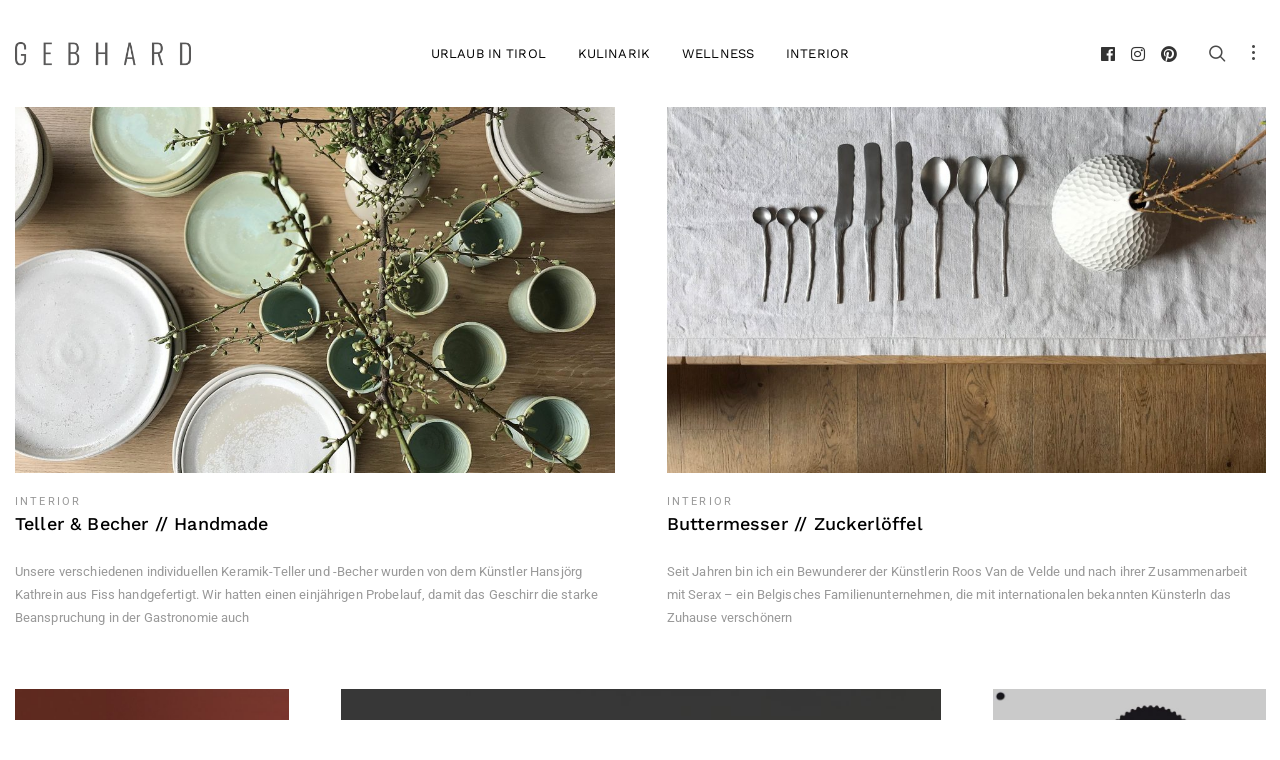

--- FILE ---
content_type: text/html; charset=UTF-8
request_url: https://blog.hotel-gebhard.at/2019/04/
body_size: 12869
content:

<!doctype html>
<html lang="de">
<head>
    <meta charset="UTF-8">
    <meta name="viewport" content="width=device-width, initial-scale=1">
	<meta name="p:domain_verify" content="d1becfa99f1efd63794bde2b20bec796"/>
    <link rel="profile" href="http://gmpg.org/xfn/11">

    <title>April 2019 &#8211; Hotel Gebhard Blog</title>
<meta name='robots' content='max-image-preview:large' />
<link rel='dns-prefetch' href='//fonts.googleapis.com' />
<link rel='dns-prefetch' href='//s.w.org' />
<link href='https://fonts.gstatic.com' crossorigin rel='preconnect' />
<link rel="alternate" type="application/rss+xml" title="Hotel Gebhard Blog &raquo; Feed" href="https://blog.hotel-gebhard.at/feed/" />
<link rel="alternate" type="application/rss+xml" title="Hotel Gebhard Blog &raquo; Kommentar-Feed" href="https://blog.hotel-gebhard.at/comments/feed/" />
<script type="text/javascript">
window._wpemojiSettings = {"baseUrl":"https:\/\/s.w.org\/images\/core\/emoji\/14.0.0\/72x72\/","ext":".png","svgUrl":"https:\/\/s.w.org\/images\/core\/emoji\/14.0.0\/svg\/","svgExt":".svg","source":{"concatemoji":"https:\/\/blog.hotel-gebhard.at\/wp-includes\/js\/wp-emoji-release.min.js?ver=6.0.11"}};
/*! This file is auto-generated */
!function(e,a,t){var n,r,o,i=a.createElement("canvas"),p=i.getContext&&i.getContext("2d");function s(e,t){var a=String.fromCharCode,e=(p.clearRect(0,0,i.width,i.height),p.fillText(a.apply(this,e),0,0),i.toDataURL());return p.clearRect(0,0,i.width,i.height),p.fillText(a.apply(this,t),0,0),e===i.toDataURL()}function c(e){var t=a.createElement("script");t.src=e,t.defer=t.type="text/javascript",a.getElementsByTagName("head")[0].appendChild(t)}for(o=Array("flag","emoji"),t.supports={everything:!0,everythingExceptFlag:!0},r=0;r<o.length;r++)t.supports[o[r]]=function(e){if(!p||!p.fillText)return!1;switch(p.textBaseline="top",p.font="600 32px Arial",e){case"flag":return s([127987,65039,8205,9895,65039],[127987,65039,8203,9895,65039])?!1:!s([55356,56826,55356,56819],[55356,56826,8203,55356,56819])&&!s([55356,57332,56128,56423,56128,56418,56128,56421,56128,56430,56128,56423,56128,56447],[55356,57332,8203,56128,56423,8203,56128,56418,8203,56128,56421,8203,56128,56430,8203,56128,56423,8203,56128,56447]);case"emoji":return!s([129777,127995,8205,129778,127999],[129777,127995,8203,129778,127999])}return!1}(o[r]),t.supports.everything=t.supports.everything&&t.supports[o[r]],"flag"!==o[r]&&(t.supports.everythingExceptFlag=t.supports.everythingExceptFlag&&t.supports[o[r]]);t.supports.everythingExceptFlag=t.supports.everythingExceptFlag&&!t.supports.flag,t.DOMReady=!1,t.readyCallback=function(){t.DOMReady=!0},t.supports.everything||(n=function(){t.readyCallback()},a.addEventListener?(a.addEventListener("DOMContentLoaded",n,!1),e.addEventListener("load",n,!1)):(e.attachEvent("onload",n),a.attachEvent("onreadystatechange",function(){"complete"===a.readyState&&t.readyCallback()})),(e=t.source||{}).concatemoji?c(e.concatemoji):e.wpemoji&&e.twemoji&&(c(e.twemoji),c(e.wpemoji)))}(window,document,window._wpemojiSettings);
</script>
<style type="text/css">
img.wp-smiley,
img.emoji {
	display: inline !important;
	border: none !important;
	box-shadow: none !important;
	height: 1em !important;
	width: 1em !important;
	margin: 0 0.07em !important;
	vertical-align: -0.1em !important;
	background: none !important;
	padding: 0 !important;
}
</style>
	<link rel='stylesheet' id='wp-block-library-css'  href='https://blog.hotel-gebhard.at/wp-includes/css/dist/block-library/style.min.css?ver=6.0.11' type='text/css' media='all' />
<style id='global-styles-inline-css' type='text/css'>
body{--wp--preset--color--black: #000000;--wp--preset--color--cyan-bluish-gray: #abb8c3;--wp--preset--color--white: #ffffff;--wp--preset--color--pale-pink: #f78da7;--wp--preset--color--vivid-red: #cf2e2e;--wp--preset--color--luminous-vivid-orange: #ff6900;--wp--preset--color--luminous-vivid-amber: #fcb900;--wp--preset--color--light-green-cyan: #7bdcb5;--wp--preset--color--vivid-green-cyan: #00d084;--wp--preset--color--pale-cyan-blue: #8ed1fc;--wp--preset--color--vivid-cyan-blue: #0693e3;--wp--preset--color--vivid-purple: #9b51e0;--wp--preset--gradient--vivid-cyan-blue-to-vivid-purple: linear-gradient(135deg,rgba(6,147,227,1) 0%,rgb(155,81,224) 100%);--wp--preset--gradient--light-green-cyan-to-vivid-green-cyan: linear-gradient(135deg,rgb(122,220,180) 0%,rgb(0,208,130) 100%);--wp--preset--gradient--luminous-vivid-amber-to-luminous-vivid-orange: linear-gradient(135deg,rgba(252,185,0,1) 0%,rgba(255,105,0,1) 100%);--wp--preset--gradient--luminous-vivid-orange-to-vivid-red: linear-gradient(135deg,rgba(255,105,0,1) 0%,rgb(207,46,46) 100%);--wp--preset--gradient--very-light-gray-to-cyan-bluish-gray: linear-gradient(135deg,rgb(238,238,238) 0%,rgb(169,184,195) 100%);--wp--preset--gradient--cool-to-warm-spectrum: linear-gradient(135deg,rgb(74,234,220) 0%,rgb(151,120,209) 20%,rgb(207,42,186) 40%,rgb(238,44,130) 60%,rgb(251,105,98) 80%,rgb(254,248,76) 100%);--wp--preset--gradient--blush-light-purple: linear-gradient(135deg,rgb(255,206,236) 0%,rgb(152,150,240) 100%);--wp--preset--gradient--blush-bordeaux: linear-gradient(135deg,rgb(254,205,165) 0%,rgb(254,45,45) 50%,rgb(107,0,62) 100%);--wp--preset--gradient--luminous-dusk: linear-gradient(135deg,rgb(255,203,112) 0%,rgb(199,81,192) 50%,rgb(65,88,208) 100%);--wp--preset--gradient--pale-ocean: linear-gradient(135deg,rgb(255,245,203) 0%,rgb(182,227,212) 50%,rgb(51,167,181) 100%);--wp--preset--gradient--electric-grass: linear-gradient(135deg,rgb(202,248,128) 0%,rgb(113,206,126) 100%);--wp--preset--gradient--midnight: linear-gradient(135deg,rgb(2,3,129) 0%,rgb(40,116,252) 100%);--wp--preset--duotone--dark-grayscale: url('#wp-duotone-dark-grayscale');--wp--preset--duotone--grayscale: url('#wp-duotone-grayscale');--wp--preset--duotone--purple-yellow: url('#wp-duotone-purple-yellow');--wp--preset--duotone--blue-red: url('#wp-duotone-blue-red');--wp--preset--duotone--midnight: url('#wp-duotone-midnight');--wp--preset--duotone--magenta-yellow: url('#wp-duotone-magenta-yellow');--wp--preset--duotone--purple-green: url('#wp-duotone-purple-green');--wp--preset--duotone--blue-orange: url('#wp-duotone-blue-orange');--wp--preset--font-size--small: 13px;--wp--preset--font-size--medium: 20px;--wp--preset--font-size--large: 36px;--wp--preset--font-size--x-large: 42px;}.has-black-color{color: var(--wp--preset--color--black) !important;}.has-cyan-bluish-gray-color{color: var(--wp--preset--color--cyan-bluish-gray) !important;}.has-white-color{color: var(--wp--preset--color--white) !important;}.has-pale-pink-color{color: var(--wp--preset--color--pale-pink) !important;}.has-vivid-red-color{color: var(--wp--preset--color--vivid-red) !important;}.has-luminous-vivid-orange-color{color: var(--wp--preset--color--luminous-vivid-orange) !important;}.has-luminous-vivid-amber-color{color: var(--wp--preset--color--luminous-vivid-amber) !important;}.has-light-green-cyan-color{color: var(--wp--preset--color--light-green-cyan) !important;}.has-vivid-green-cyan-color{color: var(--wp--preset--color--vivid-green-cyan) !important;}.has-pale-cyan-blue-color{color: var(--wp--preset--color--pale-cyan-blue) !important;}.has-vivid-cyan-blue-color{color: var(--wp--preset--color--vivid-cyan-blue) !important;}.has-vivid-purple-color{color: var(--wp--preset--color--vivid-purple) !important;}.has-black-background-color{background-color: var(--wp--preset--color--black) !important;}.has-cyan-bluish-gray-background-color{background-color: var(--wp--preset--color--cyan-bluish-gray) !important;}.has-white-background-color{background-color: var(--wp--preset--color--white) !important;}.has-pale-pink-background-color{background-color: var(--wp--preset--color--pale-pink) !important;}.has-vivid-red-background-color{background-color: var(--wp--preset--color--vivid-red) !important;}.has-luminous-vivid-orange-background-color{background-color: var(--wp--preset--color--luminous-vivid-orange) !important;}.has-luminous-vivid-amber-background-color{background-color: var(--wp--preset--color--luminous-vivid-amber) !important;}.has-light-green-cyan-background-color{background-color: var(--wp--preset--color--light-green-cyan) !important;}.has-vivid-green-cyan-background-color{background-color: var(--wp--preset--color--vivid-green-cyan) !important;}.has-pale-cyan-blue-background-color{background-color: var(--wp--preset--color--pale-cyan-blue) !important;}.has-vivid-cyan-blue-background-color{background-color: var(--wp--preset--color--vivid-cyan-blue) !important;}.has-vivid-purple-background-color{background-color: var(--wp--preset--color--vivid-purple) !important;}.has-black-border-color{border-color: var(--wp--preset--color--black) !important;}.has-cyan-bluish-gray-border-color{border-color: var(--wp--preset--color--cyan-bluish-gray) !important;}.has-white-border-color{border-color: var(--wp--preset--color--white) !important;}.has-pale-pink-border-color{border-color: var(--wp--preset--color--pale-pink) !important;}.has-vivid-red-border-color{border-color: var(--wp--preset--color--vivid-red) !important;}.has-luminous-vivid-orange-border-color{border-color: var(--wp--preset--color--luminous-vivid-orange) !important;}.has-luminous-vivid-amber-border-color{border-color: var(--wp--preset--color--luminous-vivid-amber) !important;}.has-light-green-cyan-border-color{border-color: var(--wp--preset--color--light-green-cyan) !important;}.has-vivid-green-cyan-border-color{border-color: var(--wp--preset--color--vivid-green-cyan) !important;}.has-pale-cyan-blue-border-color{border-color: var(--wp--preset--color--pale-cyan-blue) !important;}.has-vivid-cyan-blue-border-color{border-color: var(--wp--preset--color--vivid-cyan-blue) !important;}.has-vivid-purple-border-color{border-color: var(--wp--preset--color--vivid-purple) !important;}.has-vivid-cyan-blue-to-vivid-purple-gradient-background{background: var(--wp--preset--gradient--vivid-cyan-blue-to-vivid-purple) !important;}.has-light-green-cyan-to-vivid-green-cyan-gradient-background{background: var(--wp--preset--gradient--light-green-cyan-to-vivid-green-cyan) !important;}.has-luminous-vivid-amber-to-luminous-vivid-orange-gradient-background{background: var(--wp--preset--gradient--luminous-vivid-amber-to-luminous-vivid-orange) !important;}.has-luminous-vivid-orange-to-vivid-red-gradient-background{background: var(--wp--preset--gradient--luminous-vivid-orange-to-vivid-red) !important;}.has-very-light-gray-to-cyan-bluish-gray-gradient-background{background: var(--wp--preset--gradient--very-light-gray-to-cyan-bluish-gray) !important;}.has-cool-to-warm-spectrum-gradient-background{background: var(--wp--preset--gradient--cool-to-warm-spectrum) !important;}.has-blush-light-purple-gradient-background{background: var(--wp--preset--gradient--blush-light-purple) !important;}.has-blush-bordeaux-gradient-background{background: var(--wp--preset--gradient--blush-bordeaux) !important;}.has-luminous-dusk-gradient-background{background: var(--wp--preset--gradient--luminous-dusk) !important;}.has-pale-ocean-gradient-background{background: var(--wp--preset--gradient--pale-ocean) !important;}.has-electric-grass-gradient-background{background: var(--wp--preset--gradient--electric-grass) !important;}.has-midnight-gradient-background{background: var(--wp--preset--gradient--midnight) !important;}.has-small-font-size{font-size: var(--wp--preset--font-size--small) !important;}.has-medium-font-size{font-size: var(--wp--preset--font-size--medium) !important;}.has-large-font-size{font-size: var(--wp--preset--font-size--large) !important;}.has-x-large-font-size{font-size: var(--wp--preset--font-size--x-large) !important;}
</style>
<link rel='stylesheet' id='parent-style-css'  href='https://blog.hotel-gebhard.at/wp-content/themes/blogasm-pro/style.css?ver=6.0.11' type='text/css' media='all' />
<link rel='stylesheet' id='child-theme-css-css'  href='https://blog.hotel-gebhard.at/wp-content/themes/blogasm-child/style.css?ver=6.0.11' type='text/css' media='all' />
<link rel='stylesheet' id='blogasm-google-fonts-css'  href='https://fonts.googleapis.com/css?family=Roboto%3A400italic%2C700italic%2C300%2C400%2C500%2C600%2C700%7CCormorant%20Garamond%3A400italic%2C700italic%2C300%2C400%2C500%2C600%2C700&#038;subset=latin%2Clatin-ext' type='text/css' media='all' />
<link rel='stylesheet' id='lib-style-css'  href='https://blog.hotel-gebhard.at/wp-content/themes/blogasm-pro/assets/front-end/css/lib.css?ver=1.0' type='text/css' media='all' />
<link rel='stylesheet' id='blogasm-style-css'  href='https://blog.hotel-gebhard.at/wp-content/themes/blogasm-child/style.css?ver=6.0.11' type='text/css' media='all' />
<script type='text/javascript' src='https://blog.hotel-gebhard.at/wp-includes/js/jquery/jquery.min.js?ver=3.6.0' id='jquery-core-js'></script>
<script type='text/javascript' src='https://blog.hotel-gebhard.at/wp-includes/js/jquery/jquery-migrate.min.js?ver=3.3.2' id='jquery-migrate-js'></script>
<link rel="https://api.w.org/" href="https://blog.hotel-gebhard.at/wp-json/" /><link rel="EditURI" type="application/rsd+xml" title="RSD" href="https://blog.hotel-gebhard.at/xmlrpc.php?rsd" />
<link rel="wlwmanifest" type="application/wlwmanifest+xml" href="https://blog.hotel-gebhard.at/wp-includes/wlwmanifest.xml" /> 
<meta name="generator" content="WordPress 6.0.11" />
		<style type="text/css" id="wp-custom-css">
			.wp-block-video video {
    max-width: 30%;
}

@media only screen and (max-width: 480px) {

.wp-block-video video {
    max-width: 100%;
}
}

@media only screen and (max-width: 1024px) {

.wp-block-video video {
    max-width: 70%;
}
}		</style>
		<style id="kirki-inline-styles">.main-navigation, .secondary-navigation{border-top-width:0;border-bottom-width:0;border-top-color:rgba(0,0,0,0.05);border-bottom-color:rgba(0,0,0,0.05);margin-top:0;margin-bottom:0;margin-left:0;margin-right:0;}.primary-menu li a, .secondary-menu li a{padding-top:12px;padding-bottom:12px;padding-left:16px;padding-right:16px;color:#000;font-family:"Work Sans", Helvetica, Arial, sans-serif;font-weight:400;text-transform:uppercase;font-size:13px;line-height:1.5em;letter-spacing:0.01em;}ul.primary-menu li a:hover, ul.primary-menu li.current-menu-item > a, ul.primary-menu li:hover > a, ul.primary-menu li.menu-item-has-children:hover::after, ul.secondary-menu li a:hover, ul.secondary-menu li.current-menu-item > a, ul.secondary-menu li:hover > a, ul.secondary-menu li.menu-item-has-children:hover::after,{color:#b3b3b3;}ul.primary-menu li.current-menu-item > a, ul.primary-menu li.menu-item-has-children ul.sub-menu li.current-menu-item > a, ul.secondary-menu li.current-menu-item > a, ul.secondary-menu li.menu-item-has-children ul.sub-menu li.current-menu-item > a{color:#b3b3b3;}body{background-color:#fff;font-family:Roboto, Helvetica, Arial, sans-serif;font-weight:400;color:#494949;font-size:15px;line-height:1.5em;}.website-container{width:100%%;margin-top:0;margin-bottom:0;-webkit-box-shadow:0px 0px 0px 0px rgba(0,0,0,0);-moz-box-shadow:0px 0px 0px 0px rgba(0,0,0,0);box-shadow:0px 0px 0px 0px rgba(0,0,0,0);}.outer-container{width:100%%;max-width:1800px;}.outer-container.have-mt #primary, .outer-container.have-mt .post-featured-image.full-width, .outer-container.have-mt #secondary, #breadcrumb{padding-top:0;padding-bottom:0;}button, .custom-button, .comment-list .reply a.comment-reply-link, input[type="button"], input[type="reset"], input[type="submit"]{padding-top:12px;padding-bottom:12px;padding-left:20px;padding-right:20px;margin-top:16px !important;margin-bottom:0 !important;border-width:0 !important;color:#fff !important;border-color:rgba(255,255,255,0) !important;background:#333 !important;font-family:Roboto, Helvetica, Arial, sans-serif;font-size:12px;font-weight:400;letter-spacing:0.25em;line-height:1em;text-transform:uppercase;-webkit-border-radius:2px !important;-moz-border-radius:2px !important;border-radius:2px !important;-webkit-box-shadow:0px 0px 0px 0px rgba(0,0,0,0);-moz-box-shadow:0px 0px 0px 0px rgba(0,0,0,0);box-shadow:0px 0px 0px 0px rgba(0,0,0,0);}button, .custom-button:hover, .comment-list .reply a.comment-reply-link:hover, input[type="button"]:hover, input[type="reset"]:hover, input[type="submit"]:hover{color:#fff !important;border-color:rgba(255,255,255,0) !important;background:#000 !important;}h1{font-family:"Work Sans", Helvetica, Arial, sans-serif;font-weight:400;font-size:2.5rem;line-height:1.2em;}h2{font-family:Roboto, Helvetica, Arial, sans-serif;font-weight:700;font-size:2rem;line-height:1.2em;}h3{font-family:Roboto, Helvetica, Arial, sans-serif;font-weight:500;font-size:1.75rem;line-height:1.2em;}h4{font-family:Roboto, Helvetica, Arial, sans-serif;font-weight:500;font-size:1.5rem;line-height:1.2em;}h5{font-family:Roboto, Helvetica, Arial, sans-serif;font-weight:500;font-size:1.25rem;line-height:1.2em;}h6{font-family:Roboto, Helvetica, Arial, sans-serif;font-weight:4500;font-size:1rem;line-height:1.2em;}.page-header{padding-top:32px;padding-bottom:32px;margin-top:0;margin-bottom:15px;background-attachment:fixed;}.page-header::after{background-color:rgb(0,0,0,.015);}.page-header .entry-title, .archive .page-header .page-title, .page-header .page-title, .page-header .post-title{font-family:"Work Sans", Helvetica, Arial, sans-serif;font-weight:500;font-size:32px;line-height:1.4em;letter-spacing:0.01em;}.page-header .entry-sub-title, .page-header .page-subtitle, .page-header .post-subtitle{font-family:"Work Sans", Helvetica, Arial, sans-serif;font-weight:500;text-transform:none;color:#000;font-size:18px;line-height:1.4em;letter-spacing:0.01em;}.page-header .post-title, .page-header .page-title{padding-top:0!important;padding-bottom:0!important;}.page-header .post-subtitle, .page-header .page-subtitle{padding-top:50px!important;padding-bottom:0!important;}.page-header .post-meta-item{padding-top:16px;padding-bottom:0;}.page-header .archive-description{padding-top:20px;padding-bottom:0;}.read-more.custom a{padding-top:12px;padding-bottom:12px;padding-left:30px;padding-right:30px;border-width:0 !important;border-color:rgba(255,255,255,0);background:#333;-webkit-border-radius:24px !important;-moz-border-radius:24px !important;border-radius:24px !important;}.read-more{margin-top:16px;margin-bottom:0;}.read-more a{color:#fff;font-family:Roboto, Helvetica, Arial, sans-serif;font-size:12px;font-weight:400;letter-spacing:0.15em;line-height:1em;text-transform:uppercase;-webkit-box-shadow:0px 0px 0px 0px rgba(0,0,0,.2);-moz-box-shadow:0px 0px 0px 0px rgba(0,0,0,.2);box-shadow:0px 0px 0px 0px rgba(0,0,0,.2);}.read-more a:hover{color:#fff;}.read-more.trail::before,.read-more.underline::before{background:rgba(0,0,0,.3);}.read-more.arrow::after{color:rgba(0,0,0,.3);}.read-more.trail::after,.read-more.underline::after{background:rgba(0,0,0,1);}.read-more.arrow:hover::after{color:rgba(0,0,0,1);}.read-more.custom a:hover{border-color:rgba(255,255,255,0);background:#000;}.site-content .before-content-widgets{padding-top:15px;padding-bottom:15px;}.site-content .after-content-widgets{padding-top:15px;padding-bottom:15px;}.top-bar{background:rgba(51,51,51,1);}.top-bar-social .widget ul{background:rgba(51,51,51,1);}.top-bar-text-wrap{background:rgba(51,51,51,1);}.top-bar-menu ul{background:rgba(51,51,51,1);}.site-branding .custom-logo{height:32px;}.site-branding .site-title a{padding-top:0;padding-bottom:0;padding-left:0;padding-right:0;margin-top:0;margin-bottom:0;margin-left:0;margin-right:0;border-width:0;font-family:Oswald, Helvetica, Arial, sans-serif;font-weight:300;text-transform:none;color:#000;font-size:20px;line-height:1em;letter-spacing:0;-webkit-border-radius:0;-moz-border-radius:0;border-radius:0;}.site-branding .site-description{margin-top:8px;margin-bottom:0;font-family:"Work Sans", Helvetica, Arial, sans-serif;font-weight:400;text-transform:none;color:#666;font-size:13px;line-height:1.2em;letter-spacing:0;}.search-popup{background:rgba(255,255,255,1);}.slide-in-box{width:300px;padding-top:60px;padding-bottom:60px;padding-left:60px;padding-right:60px;}.site-content .custom-header::after{background-color:rgba(255,255,255,0);}.site-header .nav-bar{padding-top:10px;padding-bottom:10px;-webkit-box-shadow:0px 0px 0px 0px rgba(0,0,0,.05);-moz-box-shadow:0px 0px 0px 0px rgba(0,0,0,.05);box-shadow:0px 0px 0px 0px rgba(0,0,0,.05);}.site-header-separator{margin-top:0;margin-bottom:0;}.hero-container .read-more.custom a{padding-top:10px;padding-bottom:10px;padding-left:30px;padding-right:30px;border-width:0 !important;border-color:rgba(255,255,255,0);-webkit-border-radius:24px !important;-moz-border-radius:24px !important;border-radius:24px !important;}.hero-container .read-more{margin-top:16px !important;margin-bottom:0 !important;}.hero-container .read-more a{color:#fff;background:#333;-webkit-box-shadow:0px 0px 0px 0px rgba(0,0,0,.2);-moz-box-shadow:0px 0px 0px 0px rgba(0,0,0,.2);box-shadow:0px 0px 0px 0px rgba(0,0,0,.2);}.hero-container .read-more a:hover{color:#fff;background:#000;}.hero-container .read-more.trail::before,.hero-container .read-more.underline::before{background:rgba(0,0,0,.3);}.hero-container .read-more.arrow::after{color:rgba(0,0,0,.3);}.hero-container .read-more.trail::after,.hero-container .read-more.underline::after{background:rgba(0,0,0,1);}.hero-container .read-more.arrow:hover::after{color:rgba(0,0,0,1);}.hero-container .read-more.custom a:hover{border-color:rgba(255,255,255,0);}.hero-content{text-align:center;}.hero-content .post-thumbnail::after{background:rgba(255,255,255,0.25);}.hero-content:hover .post-thumbnail::after{background:rgba(255,255,255,0);}.hero-content .content-wrap{background:rgba(255,255,255,0);width:90%%;height:100%%;padding-top:30px;padding-bottom:30px;padding-left:0;padding-right:0;margin-left:auto;margin-right:auto;}.hero-content:hover .content-wrap{background:rgba(255,255,255,0);}.hero-content .post-thumbnail{height:calc(100vh - 59px);}.hero-section{margin-top:0;margin-bottom:15px;}.hero-content .entry-title{margin-top:16px;margin-bottom:0;}.hero-content .entry-sub-title{margin-top:0;margin-bottom:0;font-family:"Work Sans", Helvetica, Arial, sans-serif;font-weight:500;text-transform:uppercase;color:#808080;font-size:16px;line-height:1.5em;letter-spacing:0.2em;}.hero-content .entry-footer{margin-top:16px;margin-bottom:0;}.hero-content .content-wrap .entry-title, .hero-content .content-wrap .entry-title a{font-family:"Work Sans", Helvetica, Arial, sans-serif;font-weight:400;text-transform:none;color:#000;font-size:3.5vw;line-height:1.2em;letter-spacing:0.01em;}.hero-content .entry-content{font-family:Roboto, Helvetica, Arial, sans-serif;font-weight:400;text-transform:none;color:#666;font-size:15px;line-height:1.5em;letter-spacing:0.01em;}.homepage-custom-posts-section .post-meta-item label{display:none;}.homepage-custom-posts-section .post-meta-item .pt-icon{display:none;}.homepage-custom-posts-section, .homepage-custom-posts.have-pagination{padding-top:0;padding-bottom:30px;}.homepage-custom-posts-section{margin-top:15px;margin-bottom:15px;background:rgba(0,0,0,0.015);border-top-width:0;border-bottom-width:0;border-top-color:rgba(0,0,0,0.05);border-bottom-color:rgba(0,0,0,0.05);}.homepage-custom-posts-section .section-header{margin-top:15px;margin-bottom:15px;}.homepage-custom-posts article.post-col .entry-title{margin-top:4px;margin-bottom:0;}.homepage-custom-posts article.post-col .entry-subtitle{margin-top:8px;margin-bottom:0;font-family:Roboto, Helvetica, Arial, sans-serif;font-weight:400;text-transform:capitalize;color:#808080;font-size:13px;line-height:1.5em;letter-spacing:0.01em;}.homepage-custom-posts article.post-col .post-meta-item{margin-top:24px;margin-bottom:0;}.homepage-custom-posts article.post-col .entry-content{margin-top:24px;margin-bottom:0;font-family:Roboto, Helvetica, Arial, sans-serif;font-weight:400;color:#999;font-size:13px;line-height:1.8em;letter-spacing:0.01em;}.homepage-custom-posts article.post-col .read-more{margin-top:16px !important;margin-bottom:0 !important;}.homepage-custom-posts-section .section-title{font-family:"Work Sans", Helvetica, Arial, sans-serif;font-weight:500;text-transform:uppercase;color:#333;font-size:16px;line-height:1.5em;letter-spacing:0.1em;}.homepage-custom-posts article.post-col .entry-title a{font-family:"Work Sans", Helvetica, Arial, sans-serif;font-weight:400;text-transform:capitalize;color:#000;font-size:18px;line-height:1.5em;letter-spacing:0.01em;}.homepage-custom-posts article.post-col .post-meta-item, .homepage-custom-posts article.post-col .post-meta-item a, .homepage-custom-posts article.post-col .read-more a{font-family:Roboto, Helvetica, Arial, sans-serif;font-weight:400;text-transform:uppercase;color:#999;font-size:11px;line-height:1em;letter-spacing:0.2em;}.blog-posts article.post-col .post-content-wrap{background-color:#fff;margin-bottom:15px;}.archived-posts article.post-col .post-content-wrap{-webkit-box-shadow:0px 8px 16px 4px rgba(0,0,0,0);-moz-box-shadow:0px 8px 16px 4px rgba(0,0,0,0);box-shadow:0px 8px 16px 4px rgba(0,0,0,0);}.archived-posts .cat-links.post-meta-item label, .archived-posts .tags-links.post-meta-item label, .archived-posts .post-author.post-meta-item label, .archived-posts .posted-on.post-meta-item label, .archived-posts .post-likes.post-meta-item label, .archived-posts .comments-count.post-meta-item label{display:none;}.archived-posts .cat-links.post-meta-item .pt-icon, .archived-posts .tags-links.post-meta-item .pt-icon, .archived-posts .post-author.post-meta-item .pt-icon, .archived-posts .posted-on.post-meta-item .pt-icon{display:none;}.archived-posts article.post-col .post-content{border-top-width:0 !important;border-bottom-width:0 !important;border-left-width:0 !important;border-right-width:0 !important;border-color:#fff;padding-top:0;padding-bottom:0;padding-left:0;padding-right:0;}.archived-posts .post-col .image-hover-cont{width:calc(100% - 40px);padding-top:0;padding-bottom:20px;padding-left:20px;padding-right:20px;margin-top:0;margin-bottom:0;margin-left:0;margin-right:0;background:rgba(255,255,255,0);}.archived-posts .post-thumbnail-wrap{border-top-width:0;border-bottom-width:0;border-left-width:0;border-right-width:0;border-color:#fff;}.archived-posts .post-col .image-hover-cont-wrap{background:rgba(255,255,255,0);}.archived-posts .post-col .post-thumbnail:hover .image-hover-cont-wrap{background:rgba(255,255,255,0);}.archived-posts .post-col .post-thumbnail:hover .image-hover-cont{background:rgba(255,255,255,0);}.blog-posts-container{margin-bottom:-15px + 20px;}.archived-posts article.post-col.have-sep::before{top:calc(15px - 1.8 * 15px);height:calc(1.8 * 15px - 15px);}.archived-posts article.post-col .post-thumbnail-wrap{margin-top:0;margin-bottom:-1px;}.archived-posts article.post-col .entry-title{margin-top:4px;margin-bottom:0;}.archived-posts article.post-col .entry-subtitle{margin-top:8px;margin-bottom:0;font-family:Roboto, Helvetica, Arial, sans-serif;font-weight:400;text-transform:uppercase;color:#808080;font-size:13px;line-height:1.4em;letter-spacing:0.01em;}.archived-posts article.post-col .post-meta-item{margin-top:24px;margin-bottom:0;}.archived-posts article.post-col .entry-content{margin-top:24px;margin-bottom:0;}.archived-posts article.post-col .read-more{margin-top:40px;margin-bottom:0;}.navigation.pagination{padding-top:16px;padding-bottom:0;margin-top:80px !important;margin-bottom:0 !important;border-top-width:0;border-bottom-width:0;border-left-width:0;border-right-width:0;border-color:#e6e6e6;}.navigation.pagination .page-numbers, .page-links .page-number, .pagination .load-posts-btn{width:32px;height:32px;padding-top:0;padding-bottom:0;padding-left:0;padding-right:0;margin-top:0 !important;margin-bottom:0 !important;margin-left:0 !important;margin-right:5px !important;border-width:0 !important;color:#666;font-family:Roboto, Helvetica, Arial, sans-serif;font-size:14px;font-weight:400;letter-spacing:0.1em;line-height:1em;text-transform:uppercase;-webkit-border-radius:0 !important;-moz-border-radius:0 !important;border-radius:0 !important;-webkit-box-shadow:0px 0px 0px 0px rgba(0,0,0,0);-moz-box-shadow:0px 0px 0px 0px rgba(0,0,0,0);box-shadow:0px 0px 0px 0px rgba(0,0,0,0);}.pagination .page-numbers:hover, .page-links .page-number:hover, .pagination .load-posts-btn:hover{color:#000;border-color:rgba(0,0,0,1) !important;}.pagination .page-numbers.current, .page-links .page-number.current{color:#999;border-color:rgba(0,0,0,1) !important;background:rgba(255,255,255,1);}.pagination .page-numbers, .page-links .page-number .pagination .load-posts-btn{border-color:rgba(0,0,0,.4) !important;}.pagination .page-numbers, .page-links .page-number, .pagination .load-posts-btn{background:rgba(255,255,255,1);}.pagination .page-numbers:hover, .page-links .page-number:hover .pagination .load-posts-btn:hover{background:rgba(255,255,255,1);}.archived-posts article.post-col .entry-title a{font-family:"Work Sans", Helvetica, Arial, sans-serif;font-weight:500;text-transform:none;color:#000;font-size:18px;line-height:1.4em;letter-spacing:0.01em;}.archived-posts article.post-col .entry-content p, .page-header .archive-description p{font-family:Roboto, Helvetica, Arial, sans-serif;font-weight:400;text-transform:none;color:#999;font-size:13px;line-height:1.8em;letter-spacing:0.01em;}.archived-posts article.post-col .post-meta-item, .archived-posts article.post-col .post-meta-item a, .page-header .page-title label{font-family:Roboto, Helvetica, Arial, sans-serif;font-weight:400;text-transform:uppercase;color:#999;}.archived-posts article.post-col .post-meta-item, .archived-posts article.post-col .post-meta-item a,.page-header .page-title label{font-size:11px;line-height:1em;letter-spacing:0.2em;}.search-results-posts article.post-col .post-content-wrap{background-color:#fff;border-width:0;border-color:#e6e6e6;margin-bottom:50px;padding-top:0;padding-bottom:0;padding-left:0;padding-right:0;-webkit-border-radius:0;-moz-border-radius:0;border-radius:0;-webkit-box-shadow:0px 0px 0px 0px rgba(0,0,0,0);-moz-box-shadow:0px 0px 0px 0px rgba(0,0,0,0);box-shadow:0px 0px 0px 0px rgba(0,0,0,0);}.search-results-posts .cat-links.post-meta-item label, .search-results-posts .tags-links.post-meta-item label, .search-results-posts .post-author.post-meta-item label, .search-results-posts .posted-on.post-meta-item label, .search-results-posts .post-likes.post-meta-item label, .search-results-posts .comments-count.post-meta-item label{display:none;}.search-results-posts .cat-links.post-meta-item .pt-icon, .search-results-posts .tags-links.post-meta-item .pt-icon, .search-results-posts .post-author.post-meta-item .pt-icon, .search-results-posts .posted-on.post-meta-item .pt-icon{display:none;}.search-result-posts-container{margin-bottom:-50px;}.search-results-posts article.post-col.landscape-img.have-sep::before, .search-results-posts article.post-col.full-width-img.have-sep::before{top:calc(50px - 2 * 50px);height:50px;}.search-results-posts article.post-col .post-thumbnail-wrap{margin-top:0;margin-bottom:0;}.search-results-posts article.post-col .entry-title{margin-top:4px;margin-bottom:0;}.search-results-posts article.post-col .entry-subtitle{margin-top:8px;margin-bottom:0;font-family:Roboto, Helvetica, Arial, sans-serif;font-weight:400;text-transform:uppercase;color:#808080;font-size:13px;line-height:1.5em;letter-spacing:0.01em;}.search-results-posts article.post-col .post-meta-item{margin-top:24px;margin-bottom:0;}.search-results-posts article.post-col .entry-content{margin-top:24px;margin-bottom:0;}.search-results-posts article.post-col .read-more{margin-top:15px;margin-bottom:0;}.search-results-posts article.post-col .entry-title a{font-family:"Work Sans", Helvetica, Arial, sans-serif;font-weight:500;text-transform:none;color:#000;font-size:18px;line-height:1.5em;letter-spacing:0.01em;}.search-results-posts article.post-col .entry-content p{font-family:Roboto, Helvetica, Arial, sans-serif;font-weight:400;text-transform:none;color:#999;font-size:13px;line-height:1.8em;letter-spacing:0.01em;}.search-results-posts article.post-col .post-meta-item, .search-results-posts article.post-col .post-meta-item a{font-family:Roboto, Helvetica, Arial, sans-serif;font-weight:400;text-transform:uppercase;color:#999;font-size:11px;line-height:1em;letter-spacing:0.2em;}.single .content-area .cat-links.post-meta-item label, .single .content-area .tags-links.post-meta-item label, .single .content-area .post-author.post-meta-item label, .single .content-area .posted-on.post-meta-item label, .single .content-area .post-likes.post-meta-item label, .single .content-area .comments-count.post-meta-item label{display:none;}.single .content-area .cat-links.post-meta-item .pt-icon, .single .content-area .tags-links.post-meta-item .pt-icon, .single .content-area .post-author.post-meta-item .pt-icon, .single .content-area .posted-on.post-meta-item .pt-icon{display:none;}.single-post article.have-landscape-img .header-elements, .single-post article.have-full-width-img .header-elements, .single-post .site-main > article > .entry-content, .single-post .site-main > article > .entry-footer, .single-post .after-footer-content{padding-left:0;padding-right:0;}.single-post article.have-portrait-img .header-elements{padding-top:0;padding-bottom:0;padding-left:0;padding-right:0;}.single-post article.post .header-elements{margin-top:0;margin-bottom:0;}.single-post .post-featured-image{margin-top:0;margin-bottom:32px;}.single-post .site-main > article > .entry-header .entry-title{margin-top:16px;margin-bottom:0;font-family:"Work Sans", Helvetica, Arial, sans-serif;font-weight:400;text-transform:none;color:#494949;font-size:32px;line-height:1.4em;letter-spacing:0.01em;}.single-post .site-main > article > .entry-header .entry-sub-title{margin-top:40px;margin-bottom:0;font-family:"Work Sans", Helvetica, Arial, sans-serif;font-weight:500;text-transform:uppercase;color:#494949;font-size:15px;line-height:1.4em;letter-spacing:0.01em;}.single-post .site-main > article > .entry-header .post-meta-item{margin-top:15px;margin-bottom:0;}.single-post .site-main > article > .entry-content{margin-top:48px;margin-bottom:0;}.single-post .site-main > article > .entry-footer .post-meta-item{margin-top:15px;margin-bottom:0;}.single-post .site-main > article > .entry-footer{margin-top:48px;margin-bottom:0;}.single-post .post-navigation-wrap{margin-top:96px;margin-bottom:0;}.single-post .comments-area{margin-top:96px;margin-bottom:0;}.single .author-box-container{margin-top:96px;margin-bottom:0;background-color:rgba(255,255,255,0);padding-top:0px;padding-bottom:0px;padding-left:0px;padding-right:0px;border-color:#e6e6e6;}.single-post-related-posts{margin-top:96px;margin-bottom:0;}.single .post-navigation .entry-title{font-family:"Work Sans", Helvetica, Arial, sans-serif;font-size:24px;font-weight:500;letter-spacing:0.01em;line-height:1.4em;text-transform:none;color:#000;}.single .author-box-container .author-avatar img{border-width:0;border-color:#808080;-webkit-border-radius:0;-moz-border-radius:0;border-radius:0;}.single-post-related-post .entry-title{margin-top:4px;margin-bottom:0;}.single-post-related-post .entry-sub-title{margin-top:8px;margin-bottom:0;font-family:"Work Sans", Helvetica, Arial, sans-serif;font-weight:400;text-transform:uppercase;color:#666;font-size:13px;line-height:1.5em;letter-spacing:0.01em;}.single-post-related-post .post-meta-item{margin-top:24px;margin-bottom:0;}.single-post-related-post .entry-content{margin-top:24px;margin-bottom:0;}.single-post-related-post .read-more{margin-top:40px;margin-bottom:0;}.single-post-related-post .entry-title a{font-family:"Work Sans", Helvetica, Arial, sans-serif;font-weight:500;text-transform:none;color:#000;font-size:18px;line-height:1.5em;letter-spacing:0.01em;}.single-post-related-post .entry-content p{font-family:Roboto, Helvetica, Arial, sans-serif;font-weight:400;text-transform:none;color:#808080;font-size:13px;line-height:1.8em;letter-spacing:0.01em;}.single-post .site-main > article .post-meta-item, .single-post .site-main > article .post-meta-item a, .single-post-related-post .post-meta-item, .single-post-related-post .post-meta-item a{font-family:Roboto, Helvetica, Arial, sans-serif;font-weight:400;text-transform:uppercase;color:#494949;font-size:12px;line-height:1em;letter-spacing:0.1em;}.single-post .site-main > article > .entry-content p{font-family:Roboto, Helvetica, Arial, sans-serif;font-weight:400;text-transform:none;color:#494949;font-size:14px;line-height:2em;letter-spacing:0.01em;}.single .site-main .section-title, .single .site-main .comment-reply-title{font-family:"Work Sans", Helvetica, Arial, sans-serif;font-weight:500;text-transform:uppercase;color:#494949;font-size:16px;line-height:1.5em;letter-spacing:0.1em;}.page article.have-landscape-img .header-elements, .page article.have-full-width-img .header-elements, .page .site-main > article > .entry-content, .page .site-main > article > .entry-footer, .page .after-footer-content{padding-left:0;padding-right:0;}.page article.have-portrait-img .header-elements{padding-top:0;padding-bottom:0;padding-left:0;padding-right:0;}.page article.page .header-elements{margin-top:0;margin-bottom:0;}.page .site-main > article > .entry-header .post-featured-image{margin-top:0;margin-bottom:0;}.page .site-main > article > .entry-header .entry-title{margin-top:16px;margin-bottom:0;font-family:"Work Sans", Helvetica, Arial, sans-serif;font-weight:400;text-transform:none;color:#000;font-size:32px;line-height:1.4em;letter-spacing:0.01em;}.page .site-main > article > .entry-header .entry-sub-title{margin-top:40px;margin-bottom:0;font-family:"Work Sans", Helvetica, Arial, sans-serif;font-weight:500;text-transform:uppercase;color:#666;font-size:15px;line-height:1.4em;letter-spacing:0.01em;}.page .site-main > article > .entry-content{margin-top:48px;margin-bottom:0;}.page .site-main > article > .entry-footer{margin-top:48px;margin-bottom:0;}.page .comments-area{margin-top:96px;margin-bottom:0;}.page .site-main > article .post-meta-item, .page .site-main > article .post-meta-item a{font-family:Roboto, Helvetica, Arial, sans-serif;font-weight:400;text-transform:uppercase;color:#999;font-size:12px;line-height:1em;letter-spacing:0.1em;}.page .site-main > article > .entry-content p{font-family:Roboto, Helvetica, Arial, sans-serif;font-weight:400;text-transform:none;color:#808080;font-size:14px;line-height:2em;letter-spacing:0.01em;}.page .site-main .section-title, .page .site-main .comment-reply-title{font-family:"Work Sans", Helvetica, Arial, sans-serif;font-weight:500;text-transform:uppercase;color:#333;font-size:16px;line-height:1.5em;letter-spacing:0.1em;}#secondary .sidebar-wrap{background:rgba(0,0,0,0);padding-top:0;padding-bottom:0;padding-left:0;padding-right:0;}#secondary .widget{border-width:0;border-color:rgba(0,0,0,0);background:rgba(0,0,0,0);padding-top:0;padding-bottom:0;padding-left:0;padding-right:0;-webkit-border-radius:0;-moz-border-radius:0;border-radius:0;}#secondary .widget, .before-content-widgets .widget, .after-content-widgets .widget{margin-top:0;margin-bottom:40px;}#secondary .widget-title{margin-top:0;margin-bottom:12px;}.widget-title{font-family:"Work Sans", Helvetica, Arial, sans-serif;font-weight:500;text-transform:uppercase;font-size:16px;line-height:1.5em;letter-spacing:0.1em;}.popup-box::after{background:rgba(255,255,255,0);}.popup-box{width:60%;padding-top:48px;padding-bottom:48px;padding-left:48px;padding-right:48px;-webkit-box-shadow:0px 0px 0px 0px rgba(0,0,0,.2);-moz-box-shadow:0px 0px 0px 0px rgba(0,0,0,.2);box-shadow:0px 0px 0px 0px rgba(0,0,0,.2);}.popup-box button, .popup-box input[type="button"], .popup-box input[type="reset"], .popup-box input[type="submit"]{padding-top:12px;padding-bottom:12px;padding-left:20px;padding-right:20px;margin-top:16px !important;margin-bottom:0 !important;border-width:0 !important;color:#fff !important;border-color:rgba(255,255,255,0) !important;background:#333 !important;font-family:Roboto, Helvetica, Arial, sans-serif;font-weight:400;text-transform:uppercase;font-size:12px;line-height:1em;letter-spacing:0.25em;-webkit-border-radius:2px !important;-moz-border-radius:2px !important;border-radius:2px !important;}.popup-box button:hover, .popup-box input[type="button"]:hover, .popup-box input[type="reset"]:hover, .popup-box input[type="submit"]:hover{color:#fff !important;border-color:rgba(255,255,255,0) !important;background:#000 !important;}.popup-box h2.entry-title{font-family:"Work Sans", Helvetica, Arial, sans-serif;font-weight:500;text-transform:none;color:#000;font-size:1.75rem;line-height:1.5em;letter-spacing:0.01em;}.popup-box .entry-content{font-family:Roboto, Helvetica, Arial, sans-serif;font-weight:400;text-transform:none;color:#333;font-size:15px;letter-spacing:0.01em;line-height:1.8em;}.footer-separator{margin-top:80px;height:0px;}.footer-widgets::before{background-color:rgba(0,0,0,0.01);}.footer-widgets{padding-top:80px;padding-bottom:0;}.footer-bar-separator{height:0px;background:rgba(0,0,0,0);}.footer-bar{background:rgba(0,0,0,0.1);padding-top:10px;padding-bottom:10px;}@media (min-width: 576px){.main-navigation, .secondary-navigation{margin-top:0;margin-bottom:0;margin-left:0;margin-right:0;}.primary-menu li a, .secondary-menu li a{padding-top:12px;padding-bottom:12px;padding-left:16px;padding-right:16px;font-size:13px;line-height:1.5em;letter-spacing:0.01em;}.website-container{width:100%%;}.outer-container{width:calc(100%% - 20px);}.outer-container.have-mt #primary, .outer-container.have-mt .post-featured-image.full-width, .outer-container.have-mt #secondary, #breadcrumb{padding-top:0;padding-bottom:0;}body{font-size:15px;line-height:1.5em;}h1{font-size:2.5rem;line-height:1.2em;}h2{font-size:2rem;line-height:1.2em;}h3{font-size:1.75rem;line-height:1.2em;}h4{font-size:1.5rem;line-height:1.2em;}h5{font-size:1.25rem;line-height:1.2em;}h6{font-size:1rem;line-height:1.2em;}.page-header{padding-top:32px;padding-bottom:32px;margin-top:0;margin-bottom:25px;}.page-header .entry-title, .archive .page-header .page-title, .page-header .page-title, .page-header .post-title{font-size:32px;line-height:1.4em;letter-spacing:0.01em;}.page-header .entry-sub-title, .page-header .page-subtitle, .page-header .post-subtitle{font-size:18px;line-height:1.4em;letter-spacing:0.01em;}.page-header .post-title, .page-header .page-title{padding-top:0!important;padding-bottom:0!important;}.page-header .post-subtitle, .page-header .page-subtitle{padding-top:50px!important;padding-bottom:0!important;}.page-header .post-meta-item{padding-top:16px;padding-bottom:0;}.page-header .archive-description{padding-top:20px;padding-bottom:0;}.site-content .before-content-widgets{padding-top:25px;padding-bottom:25px;}.site-content .after-content-widgets{padding-top:25px;padding-bottom:25px;}.site-branding .custom-logo{height:32px;}.site-branding .site-title a{padding-top:0;padding-bottom:0;padding-left:0;padding-right:0;margin-top:0;margin-bottom:0;margin-left:0;margin-right:0;font-size:20px;line-height:1em;letter-spacing:0;}.site-branding .site-description{margin-top:8px;margin-bottom:0;font-size:12px;line-height:1.2em;letter-spacing:0;}.slide-in-box{width:480px;padding-top:60px;padding-bottom:60px;padding-left:60px;padding-right:60px;}.site-header .nav-bar{padding-top:10px;padding-bottom:10px;}.site-header-separator{margin-top:0;margin-bottom:0;}.hamburger-menu, .header-social, .social-popup, .header-search, .header-language-switcher{margin-left:16px;margin-right:16px;}.hero-content .post-thumbnail{height:calc(100vh - 69px);}.hero-section{margin-top:0;margin-bottom:25px;}.hero-content .content-wrap{width:90%%;height:100%%;padding-top:30px;padding-bottom:30px;padding-left:0;padding-right:0;margin-left:auto;margin-right:auto;}.hero-content .entry-title{margin-top:16px;margin-bottom:0;}.hero-content .entry-sub-title{margin-top:0;margin-bottom:0;font-size:16px;line-height:1.5em;letter-spacing:0.2em;}.hero-content .entry-footer{margin-top:16px;margin-bottom:0;}.hero-content .content-wrap .entry-title, .hero-content .content-wrap .entry-title a{font-size:3.5vw;line-height:1.2em;letter-spacing:0.01em;}.hero-content .entry-content{font-size:15px;line-height:1.5em;letter-spacing:0.01em;}.homepage-custom-posts-section, .homepage-custom-posts.have-pagination{padding-top:0;padding-bottom:30px;}.homepage-custom-posts-section{margin-top:25px;margin-bottom:25px;}.homepage-custom-posts-section .section-header{margin-top:25px;margin-bottom:15px;}.homepage-custom-posts article.post-col .entry-title{margin-top:4px;margin-bottom:0;}.homepage-custom-posts article.post-col .entry-subtitle{margin-top:8px;margin-bottom:0;font-size:13px;line-height:1.5em;letter-spacing:0.01em;}.homepage-custom-posts article.post-col .post-meta-item{margin-top:24px;margin-bottom:0;}.homepage-custom-posts article.post-col .entry-content{margin-top:24px;margin-bottom:0;font-size:13px;line-height:1.8em;letter-spacing:0.01em;}.homepage-custom-posts article.post-col .read-more{margin-top:16px !important;margin-bottom:0 !important;}.homepage-custom-posts-section .section-title{font-size:16px;line-height:1.5em;letter-spacing:0.1em;}.homepage-custom-posts article.post-col .entry-title a{font-size:18px;line-height:1.5em;letter-spacing:0.01em;}.homepage-custom-posts article.post-col .post-meta-item, .homepage-custom-posts article.post-col .post-meta-item a, .homepage-custom-posts article.post-col .read-more a{font-size:11px;line-height:1em;letter-spacing:0.2em;}.blog-posts article.post-col .post-content-wrap{margin-bottom:25px;}.blog-posts-container{margin-bottom:-25px + 20px;}.archived-posts article.post-col.have-sep::before{top:calc(25px - 1.8 * 25px);height:calc(1.8 * 25px - 25px);}.archived-posts article.post-col .post-content{padding-top:0;padding-bottom:0;padding-left:0;padding-right:0;}.archived-posts article.post-col .post-thumbnail-wrap{margin-top:0;margin-bottom:-1px;}.archived-posts article.post-col .entry-title{margin-top:4px;margin-bottom:0;}.archived-posts article.post-col .entry-subtitle{margin-top:8px;margin-bottom:0;font-size:13px;line-height:1.4em;letter-spacing:0.01em;}.archived-posts article.post-col .post-meta-item{margin-top:24px;margin-bottom:0;}.archived-posts article.post-col .entry-content{margin-top:24px;margin-bottom:0;}.archived-posts article.post-col .read-more{margin-top:40px;margin-bottom:0;}.archived-posts article.post-col .entry-title a{font-size:18px;line-height:1.4em;letter-spacing:0.01em;}.archived-posts article.post-col .entry-content p, .page-header .archive-description p{font-size:13px;line-height:1.8em;letter-spacing:0.01em;}.archived-posts article.post-col .post-meta-item, .archived-posts article.post-col .post-meta-item a,.page-header .page-title label{font-size:11px;line-height:1em;letter-spacing:0.2em;}.search-results-posts article.post-col .post-content-wrap{margin-bottom:50px;padding-top:0;padding-bottom:0;padding-left:0;padding-right:0;}.search-result-posts-container{margin-bottom:-50px;}.search-results-posts article.post-col.landscape-img.have-sep::before, .search-results-posts article.post-col.full-width-img.have-sep::before{top:calc(50px - 2 * 50px);height:50px;}.search-results-posts article.post-col .post-thumbnail-wrap{margin-top:0;margin-bottom:0;}.search-results-posts article.post-col .entry-title{margin-top:4px;margin-bottom:0;}.search-results-posts article.post-col .entry-subtitle{margin-top:8px;margin-bottom:0;font-size:13px;line-height:1.5em;letter-spacing:0.01em;}.search-results-posts article.post-col .post-meta-item{margin-top:24px;margin-bottom:0;}.search-results-posts article.post-col .entry-content{margin-top:24px;margin-bottom:0;}.search-results-posts article.post-col .read-more{margin-top:25px;margin-bottom:0;}.search-results-posts article.post-col .entry-title a{font-size:20px;line-height:1.5em;letter-spacing:0.01em;}.search-results-posts article.post-col .entry-content p{font-size:13px;line-height:1.8em;letter-spacing:0.01em;}.search-results-posts article.post-col .post-meta-item, .search-results-posts article.post-col .post-meta-item a{font-size:11px;line-height:1em;letter-spacing:0.2em;}.single-post article.have-landscape-img .header-elements, .single-post article.have-full-width-img .header-elements, .single-post .site-main > article > .entry-content, .single-post .site-main > article > .entry-footer, .single-post .after-footer-content{padding-left:40px;padding-right:40px;}.single-post article.have-portrait-img .header-elements{padding-top:0;padding-bottom:0;padding-left:40px;padding-right:0;}.single-post article.post .header-elements{margin-top:0;margin-bottom:0;}.single-post .post-featured-image{margin-top:0;margin-bottom:32px;}.single-post .site-main > article > .entry-header .entry-title{margin-top:16px;margin-bottom:0;font-size:40px;line-height:1.4em;letter-spacing:0.01em;}.single-post .site-main > article > .entry-header .entry-sub-title{margin-top:40px;margin-bottom:0;font-size:15px;line-height:1.4em;letter-spacing:0.01em;}.single-post .site-main > article > .entry-header .post-meta-item{margin-top:15px;margin-bottom:0;}.single-post .site-main > article > .entry-content{margin-top:48px;margin-bottom:0;}.single-post .site-main > article > .entry-footer .post-meta-item{margin-top:15px;margin-bottom:0;}.single-post .site-main > article > .entry-footer{margin-top:48px;margin-bottom:0;}.single-post .post-navigation-wrap{margin-top:96px;margin-bottom:0;}.single-post .comments-area{margin-top:96px;margin-bottom:0;}.single .author-box-container{margin-top:96px;margin-bottom:0;padding-top:0px;padding-bottom:0px;padding-left:0px;padding-right:0px;}.single-post-related-posts{margin-top:96px;margin-bottom:0;}.single-post-related-post .entry-title{margin-top:4px;margin-bottom:0;}.single-post-related-post .entry-sub-title{margin-top:8px;margin-bottom:0;font-size:13px;line-height:1.5em;letter-spacing:0.01em;}.single-post-related-post .post-meta-item{margin-top:24px;margin-bottom:0;}.single-post-related-post .entry-content{margin-top:24px;margin-bottom:0;}.single-post-related-post .read-more{margin-top:40px;margin-bottom:0;}.single-post-related-post .entry-title a{font-size:18px;line-height:1.5em;letter-spacing:0.01em;}.single-post-related-post .entry-content p{font-size:13px;line-height:1.8em;letter-spacing:0.01em;}.single-post .site-main > article .post-meta-item, .single-post .site-main > article .post-meta-item a, .single-post-related-post .post-meta-item, .single-post-related-post .post-meta-item a{font-size:12px;line-height:1em;letter-spacing:0.1em;}.single-post .site-main > article > .entry-content p{font-size:14px;line-height:2em;letter-spacing:0.01em;}.single .site-main .section-title, .single .site-main .comment-reply-title{font-size:16px;line-height:1.5em;letter-spacing:0.1em;}.page article.have-landscape-img .header-elements, .page article.have-full-width-img .header-elements, .page .site-main > article > .entry-content, .page .site-main > article > .entry-footer, .page .after-footer-content{padding-left:40px;padding-right:40px;}.page article.have-portrait-img .header-elements{padding-top:0;padding-bottom:0;padding-left:40px;padding-right:0;}.page article.page .header-elements{margin-top:0;margin-bottom:0;}.page .site-main > article > .entry-header .post-featured-image{margin-top:0;margin-bottom:0;}.page .site-main > article > .entry-header .entry-title{margin-top:16px;margin-bottom:0;font-size:40px;line-height:1.4em;letter-spacing:0.01em;}.page .site-main > article > .entry-header .entry-sub-title{margin-top:40px;margin-bottom:0;font-size:15px;line-height:1.4em;letter-spacing:0.01em;}.page .site-main > article > .entry-content{margin-top:48px;margin-bottom:0;}.page .site-main > article > .entry-footer{margin-top:48px;margin-bottom:0;}.page .comments-area{margin-top:96px;margin-bottom:0;}.page .site-main > article .post-meta-item, .page .site-main > article .post-meta-item a{font-size:12px;line-height:1em;letter-spacing:0.1em;}.page .site-main > article > .entry-content p{font-size:14px;line-height:2em;letter-spacing:0.01em;}.page .site-main .section-title, .page .site-main .comment-reply-title{font-size:16px;line-height:1.5em;letter-spacing:0.1em;}#secondary .sidebar-wrap{padding-top:0;padding-bottom:0;padding-left:0;padding-right:0;}#secondary .widget{padding-top:0;padding-bottom:0;padding-left:0;padding-right:0;}#secondary .widget, .before-content-widgets .widget, .after-content-widgets .widget{margin-top:0;margin-bottom:40px;}#secondary .widget-title{margin-top:0;margin-bottom:12px;}.widget-title{font-size:16px;line-height:1.5em;letter-spacing:0.1em;}.popup-box h2.entry-title{font-size:1.75rem;line-height:1.5em;letter-spacing:0.01em;}.popup-box .entry-content{font-size:15px;letter-spacing:0.01em;line-height:1.8em;}.popup-box button, .popup-box input[type="button"], .popup-box input[type="reset"], .popup-box input[type="submit"]{font-size:12px;line-height:1em;letter-spacing:0.25em;}}@media (min-width: 768px){.main-navigation, .secondary-navigation{margin-top:0;margin-bottom:0;margin-left:0;margin-right:0;}.primary-menu li a, .secondary-menu li a{padding-top:12px;padding-bottom:12px;padding-left:16px;padding-right:16px;font-size:13px;line-height:1.5em;letter-spacing:0.01em;}.website-container{width:100%%;}.outer-container{width:calc(100%% - 20px);}.outer-container.have-mt #primary, .outer-container.have-mt .post-featured-image.full-width, .outer-container.have-mt #secondary, #breadcrumb{padding-top:0;padding-bottom:0;}body{font-size:15px;line-height:1.5em;}h1{font-size:2.5rem;line-height:1.2em;}h2{font-size:2rem;line-height:1.2em;}h3{font-size:1.75rem;line-height:1.2em;}h4{font-size:1.5rem;line-height:1.2em;}h5{font-size:1.25rem;line-height:1.2em;}h6{font-size:1rem;line-height:1.2em;}.page-header{padding-top:40px;padding-bottom:40px;margin-top:0;margin-bottom:25px;}.page-header .entry-title, .archive .page-header .page-title, .page-header .page-title, .page-header .post-title{font-size:32px;line-height:1.4em;letter-spacing:0.01em;}.page-header .entry-sub-title, .page-header .page-subtitle, .page-header .post-subtitle{font-size:18px;line-height:1.4em;letter-spacing:0.01em;}.page-header .post-title, .page-header .page-title{padding-top:0!important;padding-bottom:0!important;}.page-header .post-subtitle, .page-header .page-subtitle{padding-top:60px!important;padding-bottom:0!important;}.page-header .post-meta-item{padding-top:16px;padding-bottom:0;}.page-header .archive-description{padding-top:24px;padding-bottom:0;}.site-content .before-content-widgets{padding-top:25px;padding-bottom:25px;}.site-content .after-content-widgets{padding-top:25px;padding-bottom:25px;}.site-branding .custom-logo{height:40px;}.site-branding .site-title a{padding-top:0;padding-bottom:0;padding-left:0;padding-right:0;margin-top:0;margin-bottom:0;margin-left:0;margin-right:0;font-size:24px;line-height:1em;letter-spacing:0;}.site-branding .site-description{margin-top:8px;margin-bottom:0;font-size:12px;line-height:1.2em;letter-spacing:0;}.slide-in-box{width:480px;padding-top:60px;padding-bottom:60px;padding-left:60px;padding-right:60px;}.site-header .nav-bar{padding-top:24px;padding-bottom:24px;}.site-header-separator{margin-top:0;margin-bottom:0;}.hero-content .post-thumbnail{height:calc(100vh - 97px);}.hero-section{margin-top:0;margin-bottom:25px;}.hero-content .content-wrap{width:70%%;height:100%%;padding-top:40px;padding-bottom:40px;padding-left:0;padding-right:0;margin-left:auto;margin-right:auto;}.hero-content .entry-title{margin-top:16px;margin-bottom:0;}.hero-content .entry-sub-title{margin-top:0;margin-bottom:0;font-size:16px;line-height:1.5em;letter-spacing:0.2em;}.hero-content .entry-footer{margin-top:16px;margin-bottom:0;}.hero-content .content-wrap .entry-title, .hero-content .content-wrap .entry-title a{font-size:3.5vw;line-height:1.2em;letter-spacing:0.01em;}.hero-content .entry-content{font-size:15px;line-height:1.5em;letter-spacing:0.01em;}.homepage-custom-posts-section, .homepage-custom-posts.have-pagination{padding-top:0;padding-bottom:40px;}.homepage-custom-posts-section{margin-top:25px;margin-bottom:25px;}.homepage-custom-posts-section .section-header{margin-top:25px;margin-bottom:15px;}.homepage-custom-posts article.post-col .entry-title{margin-top:4px;margin-bottom:0;}.homepage-custom-posts article.post-col .entry-subtitle{margin-top:8px;margin-bottom:0;font-size:13px;line-height:1.5em;letter-spacing:0.01em;}.homepage-custom-posts article.post-col .post-meta-item{margin-top:24px;margin-bottom:0;}.homepage-custom-posts article.post-col .entry-content{margin-top:24px;margin-bottom:0;font-size:13px;line-height:1.8em;letter-spacing:0.01em;}.homepage-custom-posts article.post-col .read-more{margin-top:16px !important;margin-bottom:0 !important;}.homepage-custom-posts-section .section-title{font-size:16px;line-height:1.5em;letter-spacing:0.1em;}.homepage-custom-posts article.post-col .entry-title a{font-size:18px;line-height:1.5em;letter-spacing:0.01em;}.homepage-custom-posts article.post-col .post-meta-item, .homepage-custom-posts article.post-col .post-meta-item a, .homepage-custom-posts article.post-col .read-more a{font-size:11px;line-height:1em;letter-spacing:0.2em;}.blog-posts article.post-col .post-content-wrap{margin-bottom:25px;}.blog-posts-container{margin-bottom:-25px + 20px;}.archived-posts article.post-col.have-sep::before{top:calc(25px - 1.8 * 25px);height:calc(1.8 * 25px - 25px);}.archived-posts article.post-col .post-content{padding-top:0;padding-bottom:0;padding-left:0;padding-right:0;}.archived-posts article.post-col .post-thumbnail-wrap{margin-top:0;margin-bottom:-1px;}.archived-posts article.post-col .entry-title{margin-top:4px;margin-bottom:0;}.archived-posts article.post-col .entry-subtitle{margin-top:8px;margin-bottom:0;font-size:13px;line-height:1.4em;letter-spacing:0.01em;}.archived-posts article.post-col .post-meta-item{margin-top:24px;margin-bottom:0;}.archived-posts article.post-col .entry-content{margin-top:24px;margin-bottom:0;}.archived-posts article.post-col .read-more{margin-top:40px;margin-bottom:0;}.archived-posts article.post-col .entry-title a{font-size:18px;line-height:1.4em;letter-spacing:0.01em;}.archived-posts article.post-col .entry-content p, .page-header .archive-description p{font-size:13px;line-height:1.8em;letter-spacing:0.01em;}.archived-posts article.post-col .post-meta-item, .archived-posts article.post-col .post-meta-item a,.page-header .page-title label{font-size:11px;line-height:1em;letter-spacing:0.2em;}.search-results-posts article.post-col .post-content-wrap{margin-bottom:60px;padding-top:0;padding-bottom:0;padding-left:0;padding-right:0;}.search-result-posts-container{margin-bottom:-60px;}.search-results-posts article.post-col.landscape-img.have-sep::before, .search-results-posts article.post-col.full-width-img.have-sep::before{top:calc(60px - 2 * 60px);height:60px;}.search-results-posts article.post-col .post-thumbnail-wrap{margin-top:0;margin-bottom:0;}.search-results-posts article.post-col .entry-title{margin-top:4px;margin-bottom:0;}.search-results-posts article.post-col .entry-subtitle{margin-top:8px;margin-bottom:0;font-size:13px;line-height:1.5em;letter-spacing:0.01em;}.search-results-posts article.post-col .post-meta-item{margin-top:24px;margin-bottom:0;}.search-results-posts article.post-col .entry-content{margin-top:24px;margin-bottom:0;}.search-results-posts article.post-col .read-more{margin-top:25px;margin-bottom:0;}.search-results-posts article.post-col .entry-title a{font-size:20px;line-height:1.5em;letter-spacing:0.01em;}.search-results-posts article.post-col .entry-content p{font-size:13px;line-height:1.8em;letter-spacing:0.01em;}.search-results-posts article.post-col .post-meta-item, .search-results-posts article.post-col .post-meta-item a{font-size:11px;line-height:1em;letter-spacing:0.2em;}.single-post article.have-landscape-img .header-elements, .single-post article.have-full-width-img .header-elements, .single-post .site-main > article > .entry-content, .single-post .site-main > article > .entry-footer, .single-post .after-footer-content{padding-left:60px;padding-right:60px;}.single-post article.have-portrait-img .header-elements{padding-top:0;padding-bottom:0;padding-left:60px;padding-right:0;}.single-post article.post .header-elements{margin-top:16px;margin-bottom:0;}.single-post .post-featured-image{margin-top:0;margin-bottom:32px;}.single-post .site-main > article > .entry-header .entry-title{margin-top:16px;margin-bottom:0;font-size:40px;line-height:1.4em;letter-spacing:0.01em;}.single-post .site-main > article > .entry-header .entry-sub-title{margin-top:40px;margin-bottom:0;font-size:15px;line-height:1.4em;letter-spacing:0.01em;}.single-post .site-main > article > .entry-header .post-meta-item{margin-top:15px;margin-bottom:0;}.single-post .site-main > article > .entry-content{margin-top:48px;margin-bottom:0;}.single-post .site-main > article > .entry-footer .post-meta-item{margin-top:15px;margin-bottom:0;}.single-post .site-main > article > .entry-footer{margin-top:48px;margin-bottom:0;}.single-post .post-navigation-wrap{margin-top:0;margin-bottom:0;}.single-post .comments-area{margin-top:96px;margin-bottom:0;}.single .author-box-container{margin-top:96px;margin-bottom:0;padding-top:0px;padding-bottom:0px;padding-left:0px;padding-right:0px;}.single-post-related-posts{margin-top:96px;margin-bottom:0;}.single-post-related-post .entry-title{margin-top:4px;margin-bottom:0;}.single-post-related-post .entry-sub-title{margin-top:8px;margin-bottom:0;font-size:13px;line-height:1.5em;letter-spacing:0.01em;}.single-post-related-post .post-meta-item{margin-top:24px;margin-bottom:0;}.single-post-related-post .entry-content{margin-top:24px;margin-bottom:0;}.single-post-related-post .read-more{margin-top:40px;margin-bottom:0;}.single-post-related-post .entry-title a{font-size:18px;line-height:1.5em;letter-spacing:0.01em;}.single-post-related-post .entry-content p{font-size:13px;line-height:1.8em;letter-spacing:0.01em;}.single-post .site-main > article .post-meta-item, .single-post .site-main > article .post-meta-item a, .single-post-related-post .post-meta-item, .single-post-related-post .post-meta-item a{font-size:12px;line-height:1em;letter-spacing:0.1em;}.single-post .site-main > article > .entry-content p{font-size:14px;line-height:2em;letter-spacing:0.01em;}.single .site-main .section-title, .single .site-main .comment-reply-title{font-size:16px;line-height:1.5em;letter-spacing:0.1em;}.page article.have-landscape-img .header-elements, .page article.have-full-width-img .header-elements, .page .site-main > article > .entry-content, .page .site-main > article > .entry-footer, .page .after-footer-content{padding-left:60px;padding-right:60px;}.page article.have-portrait-img .header-elements{padding-top:0;padding-bottom:0;padding-left:60px;padding-right:0;}.page article.page .header-elements{margin-top:16px;margin-bottom:0;}.page .site-main > article > .entry-header .post-featured-image{margin-top:0;margin-bottom:0;}.page .site-main > article > .entry-header .entry-title{margin-top:16px;margin-bottom:0;font-size:40px;line-height:1.4em;letter-spacing:0.01em;}.page .site-main > article > .entry-header .entry-sub-title{margin-top:40px;margin-bottom:0;font-size:15px;line-height:1.4em;letter-spacing:0.01em;}.page .site-main > article > .entry-content{margin-top:48px;margin-bottom:0;}.page .site-main > article > .entry-footer{margin-top:48px;margin-bottom:0;}.page .comments-area{margin-top:96px;margin-bottom:0;}.page .site-main > article .post-meta-item, .page .site-main > article .post-meta-item a{font-size:12px;line-height:1em;letter-spacing:0.1em;}.page .site-main > article > .entry-content p{font-size:14px;line-height:2em;letter-spacing:0.01em;}.page .site-main .section-title, .page .site-main .comment-reply-title{font-size:16px;line-height:1.5em;letter-spacing:0.1em;}#secondary .sidebar-wrap{padding-top:0;padding-bottom:0;padding-left:0;padding-right:0;}#secondary .widget{padding-top:0;padding-bottom:0;padding-left:0;padding-right:0;}#secondary .widget, .before-content-widgets .widget, .after-content-widgets .widget{margin-top:0;margin-bottom:60px;}#secondary .widget-title{margin-top:0;margin-bottom:12px;}.widget-title{font-size:16px;line-height:1.5em;letter-spacing:0.1em;}.popup-box h2.entry-title{font-size:1.75rem;line-height:1.5em;letter-spacing:0.01em;}.popup-box .entry-content{font-size:15px;letter-spacing:0.01em;line-height:1.8em;}.popup-box button, .popup-box input[type="button"], .popup-box input[type="reset"], .popup-box input[type="submit"]{font-size:12px;line-height:1em;letter-spacing:0.25em;}}@media (min-width: 992px){.main-navigation, .secondary-navigation{margin-top:0;margin-bottom:0;margin-left:0;margin-right:0;}.primary-menu li a, .secondary-menu li a{padding-top:12px;padding-bottom:12px;padding-left:16px;padding-right:16px;font-size:13px;line-height:1.5em;letter-spacing:0.01em;}.website-container{width:100%%;}.outer-container{width:calc(100%% - 50px);}.outer-container.have-mt #primary, .outer-container.have-mt .post-featured-image.full-width, .outer-container.have-mt #secondary, #breadcrumb{padding-top:0;padding-bottom:0;}body{font-size:15px;line-height:1.5em;}h1{font-size:2.5rem;line-height:1.2em;}h2{font-size:2rem;line-height:1.2em;}h3{font-size:1.75rem;line-height:1.2em;}h4{font-size:1.5rem;line-height:1.2em;}h5{font-size:1.25rem;line-height:1.2em;}h6{font-size:1rem;line-height:1.2em;}.page-header{padding-top:40px;padding-bottom:40px;margin-top:0;margin-bottom:40px;}.page-header .entry-title, .archive .page-header .page-title, .page-header .page-title, .page-header .post-title{font-size:40px;line-height:1.4em;letter-spacing:0.01em;}.page-header .entry-sub-title, .page-header .page-subtitle, .page-header .post-subtitle{font-size:18px;line-height:1.4em;letter-spacing:0.01em;}.page-header .post-title, .page-header .page-title{padding-top:0!important;padding-bottom:0!important;}.page-header .post-subtitle, .page-header .page-subtitle{padding-top:60px!important;padding-bottom:0!important;}.page-header .post-meta-item{padding-top:16px;padding-bottom:0;}.page-header .archive-description{padding-top:24px;padding-bottom:0;}.site-content .before-content-widgets{padding-top:40px;padding-bottom:40px;}.site-content .after-content-widgets{padding-top:40px;padding-bottom:40px;}.site-branding .custom-logo{height:40px;}.site-branding .site-title a{padding-top:0;padding-bottom:0;padding-left:0;padding-right:0;margin-top:0;margin-bottom:0;margin-left:0;margin-right:0;font-size:24px;line-height:1em;letter-spacing:0;}.site-branding .site-description{margin-top:8px;margin-bottom:0;font-size:13px;line-height:1.2em;letter-spacing:0;}.slide-in-box{width:480px;padding-top:60px;padding-bottom:60px;padding-left:60px;padding-right:60px;}.site-header .nav-bar{padding-top:24px;padding-bottom:24px;}.site-header-separator{margin-top:0;margin-bottom:0;}.hero-content .post-thumbnail{height:calc(100vh - 131px);}.hero-section{margin-top:0;margin-bottom:40px;}.hero-content .content-wrap{width:60%%;height:100%%;padding-top:40px;padding-bottom:40px;padding-left:0;padding-right:0;margin-left:auto;margin-right:auto;}.hero-content .entry-title{margin-top:16px;margin-bottom:0;}.hero-content .entry-sub-title{margin-top:0;margin-bottom:0;font-size:16px;line-height:1.5em;letter-spacing:0.2em;}.hero-content .entry-footer{margin-top:16px;margin-bottom:0;}.hero-content .content-wrap .entry-title, .hero-content .content-wrap .entry-title a{font-size:3.5vw;line-height:1.2em;letter-spacing:0.01em;}.hero-content .entry-content{font-size:15px;line-height:1.5em;letter-spacing:0.01em;}.homepage-custom-posts-section, .homepage-custom-posts.have-pagination{padding-top:0;padding-bottom:60px;}.homepage-custom-posts-section{margin-top:40px;margin-bottom:40px;}.homepage-custom-posts-section .section-header{margin-top:40px;margin-bottom:15px;}.homepage-custom-posts article.post-col .entry-title{margin-top:4px;margin-bottom:0;}.homepage-custom-posts article.post-col .entry-subtitle{margin-top:8px;margin-bottom:0;font-size:13px;line-height:1.5em;letter-spacing:0.01em;}.homepage-custom-posts article.post-col .post-meta-item{margin-top:24px;margin-bottom:0;}.homepage-custom-posts article.post-col .entry-content{margin-top:24px;margin-bottom:0;font-size:13px;line-height:1.8em;letter-spacing:0.01em;}.homepage-custom-posts article.post-col .read-more{margin-top:16px !important;margin-bottom:0 !important;}.homepage-custom-posts-section .section-title{font-size:16px;line-height:1.5em;letter-spacing:0.1em;}.homepage-custom-posts article.post-col .entry-title a{font-size:18px;line-height:1.5em;letter-spacing:0.01em;}.homepage-custom-posts article.post-col .post-meta-item, .homepage-custom-posts article.post-col .post-meta-item a, .homepage-custom-posts article.post-col .read-more a{font-size:11px;line-height:1em;letter-spacing:0.2em;}.blog-posts article.post-col .post-content-wrap{margin-bottom:40px;}.blog-posts-container{margin-bottom:-40px + 20px;}.archived-posts article.post-col.have-sep::before{top:calc(40px - 1.8 * 40px);height:calc(1.8 * 40px - 40px);}.archived-posts article.post-col .post-content{padding-top:0;padding-bottom:0;padding-left:0;padding-right:0;}.archived-posts article.post-col .post-thumbnail-wrap{margin-top:0;margin-bottom:-1px;}.archived-posts article.post-col .entry-title{margin-top:4px;margin-bottom:0;}.archived-posts article.post-col .entry-subtitle{margin-top:8px;margin-bottom:0;font-size:13px;line-height:1.4em;letter-spacing:0.01em;}.archived-posts article.post-col .post-meta-item{margin-top:24px;margin-bottom:0;}.archived-posts article.post-col .entry-content{margin-top:24px;margin-bottom:0;}.archived-posts article.post-col .read-more{margin-top:40px;margin-bottom:0;}.archived-posts article.post-col .entry-title a{font-size:18px;line-height:1.4em;letter-spacing:0.01em;}.archived-posts article.post-col .entry-content p, .page-header .archive-description p{font-size:13px;line-height:1.8em;letter-spacing:0.01em;}.archived-posts article.post-col .post-meta-item, .archived-posts article.post-col .post-meta-item a,.page-header .page-title label{font-size:11px;line-height:1em;letter-spacing:0.2em;}.search-results-posts article.post-col .post-content-wrap{margin-bottom:60px;padding-top:0;padding-bottom:0;padding-left:0;padding-right:0;}.search-result-posts-container{margin-bottom:-60px;}.search-results-posts article.post-col.landscape-img.have-sep::before, .search-results-posts article.post-col.full-width-img.have-sep::before{top:calc(60px - 2 * 60px);height:60px;}.search-results-posts article.post-col .post-thumbnail-wrap{margin-top:0;margin-bottom:0;}.search-results-posts article.post-col .entry-title{margin-top:4px;margin-bottom:0;}.search-results-posts article.post-col .entry-subtitle{margin-top:8px;margin-bottom:0;font-size:13px;line-height:1.5em;letter-spacing:0.01em;}.search-results-posts article.post-col .post-meta-item{margin-top:24px;margin-bottom:0;}.search-results-posts article.post-col .entry-content{margin-top:24px;margin-bottom:0;}.search-results-posts article.post-col .read-more{margin-top:40px;margin-bottom:0;}.search-results-posts article.post-col .entry-title a{font-size:24px;line-height:1.5em;letter-spacing:0.01em;}.search-results-posts article.post-col .entry-content p{font-size:13px;line-height:1.8em;letter-spacing:0.01em;}.search-results-posts article.post-col .post-meta-item, .search-results-posts article.post-col .post-meta-item a{font-size:11px;line-height:1em;letter-spacing:0.2em;}.single-post article.have-landscape-img .header-elements, .single-post article.have-full-width-img .header-elements, .single-post .site-main > article > .entry-content, .single-post .site-main > article > .entry-footer, .single-post .after-footer-content{padding-left:0;padding-right:0;}.single-post article.have-portrait-img .header-elements{padding-top:0;padding-bottom:0;padding-left:0;padding-right:0;}.single-post article.post .header-elements{margin-top:16px;margin-bottom:0;}.single-post .post-featured-image{margin-top:0;margin-bottom:32px;}.single-post .site-main > article > .entry-header .entry-title{margin-top:16px;margin-bottom:0;font-size:40px;line-height:1.4em;letter-spacing:0.01em;}.single-post .site-main > article > .entry-header .entry-sub-title{margin-top:40px;margin-bottom:0;font-size:15px;line-height:1.4em;letter-spacing:0.01em;}.single-post .site-main > article > .entry-header .post-meta-item{margin-top:15px;margin-bottom:0;}.single-post .site-main > article > .entry-content{margin-top:48px;margin-bottom:0;}.single-post .site-main > article > .entry-footer .post-meta-item{margin-top:15px;margin-bottom:0;}.single-post .site-main > article > .entry-footer{margin-top:48px;margin-bottom:0;}.single-post .post-navigation-wrap{margin-top:0;margin-bottom:0;}.single-post .comments-area{margin-top:96px;margin-bottom:0;}.single .author-box-container{margin-top:96px;margin-bottom:0;padding-top:0px;padding-bottom:0px;padding-left:0px;padding-right:0px;}.single-post-related-posts{margin-top:96px;margin-bottom:0;}.single-post-related-post .entry-title{margin-top:4px;margin-bottom:0;}.single-post-related-post .entry-sub-title{margin-top:8px;margin-bottom:0;font-size:13px;line-height:1.5em;letter-spacing:0.01em;}.single-post-related-post .post-meta-item{margin-top:24px;margin-bottom:0;}.single-post-related-post .entry-content{margin-top:24px;margin-bottom:0;}.single-post-related-post .read-more{margin-top:40px;margin-bottom:0;}.single-post-related-post .entry-title a{font-size:18px;line-height:1.5em;letter-spacing:0.01em;}.single-post-related-post .entry-content p{font-size:13px;line-height:1.8em;letter-spacing:0.01em;}.single-post .site-main > article .post-meta-item, .single-post .site-main > article .post-meta-item a, .single-post-related-post .post-meta-item, .single-post-related-post .post-meta-item a{font-size:12px;line-height:1em;letter-spacing:0.1em;}.single-post .site-main > article > .entry-content p{font-size:14px;line-height:2em;letter-spacing:0.01em;}.single .site-main .section-title, .single .site-main .comment-reply-title{font-size:16px;line-height:1.5em;letter-spacing:0.1em;}.page article.have-landscape-img .header-elements, .page article.have-full-width-img .header-elements, .page .site-main > article > .entry-content, .page .site-main > article > .entry-footer, .page .after-footer-content{padding-left:0;padding-right:0;}.page article.have-portrait-img .header-elements{padding-top:0;padding-bottom:0;padding-left:0;padding-right:0;}.page article.page .header-elements{margin-top:16px;margin-bottom:0;}.page .site-main > article > .entry-header .post-featured-image{margin-top:0;margin-bottom:0;}.page .site-main > article > .entry-header .entry-title{margin-top:16px;margin-bottom:0;font-size:40px;line-height:1.4em;letter-spacing:0.01em;}.page .site-main > article > .entry-header .entry-sub-title{margin-top:40px;margin-bottom:0;font-size:15px;line-height:1.4em;letter-spacing:0.01em;}.page .site-main > article > .entry-content{margin-top:48px;margin-bottom:0;}.page .site-main > article > .entry-footer{margin-top:48px;margin-bottom:0;}.page .comments-area{margin-top:96px;margin-bottom:0;}.page .site-main > article .post-meta-item, .page .site-main > article .post-meta-item a{font-size:12px;line-height:1em;letter-spacing:0.1em;}.page .site-main > article > .entry-content p{font-size:14px;line-height:2em;letter-spacing:0.01em;}.page .site-main .section-title, .page .site-main .comment-reply-title{font-size:16px;line-height:1.5em;letter-spacing:0.1em;}#secondary{width:400px;}.have-sidebar #primary{width:calc(100% - 400px);}.left-sidebar{padding-right:48px;}.right-sidebar{padding-left:48px;}#secondary .sidebar-wrap{padding-top:0;padding-bottom:0;padding-left:0;padding-right:0;}#secondary .widget{padding-top:0;padding-bottom:0;padding-left:0;padding-right:0;}#secondary .widget, .before-content-widgets .widget, .after-content-widgets .widget{margin-top:0;margin-bottom:60px;}#secondary .widget-title{margin-top:0;margin-bottom:16px;}.widget-title{font-size:16px;line-height:1.5em;letter-spacing:0.1em;}.popup-box h2.entry-title{font-size:2rem;line-height:1.5em;letter-spacing:0.01em;}.popup-box .entry-content{font-size:15px;letter-spacing:0.01em;line-height:1.8em;}.popup-box button, .popup-box input[type="button"], .popup-box input[type="reset"], .popup-box input[type="submit"]{font-size:12px;line-height:1em;letter-spacing:0.25em;}}@media (min-width: 1200px){.main-navigation, .secondary-navigation{margin-top:0;margin-bottom:0;margin-left:0;margin-right:0;}.primary-menu li a, .secondary-menu li a{padding-top:12px;padding-bottom:12px;padding-left:16px;padding-right:16px;font-size:13px;line-height:1.5em;letter-spacing:0.01em;}.website-container{width:100%%;}.outer-container{width:calc(100%% - 130px);}.outer-container.have-mt #primary, .outer-container.have-mt .post-featured-image.full-width, .outer-container.have-mt #secondary, #breadcrumb{padding-top:0;padding-bottom:0;}body{font-size:16px;line-height:1.5em;}h1{font-size:2.5rem;line-height:1.2em;}h2{font-size:2rem;line-height:1.2em;}h3{font-size:1.5rem;line-height:1.2em;}h4{font-size:1.5rem;line-height:1.2em;}h5{font-size:1.25rem;line-height:1.2em;}h6{font-size:1rem;line-height:1.2em;}.page-header{padding-top:80px;padding-bottom:80px;margin-top:0;margin-bottom:80px;}.page-header .entry-title, .archive .page-header .page-title, .page-header .page-title, .page-header .post-title{font-size:48px;line-height:1.4em;letter-spacing:0.01em;}.page-header .entry-sub-title, .page-header .page-subtitle, .page-header .post-subtitle{font-size:18px;line-height:1.4em;letter-spacing:0.01em;}.page-header .post-title, .page-header .page-title{padding-top:0!important;padding-bottom:0!important;}.page-header .post-subtitle, .page-header .page-subtitle{padding-top:100px!important;padding-bottom:0!important;}.page-header .post-meta-item{padding-top:16px;padding-bottom:0;}.page-header .archive-description{padding-top:32px;padding-bottom:0;}.site-content .before-content-widgets{padding-top:80px;padding-bottom:80px;}.site-content .after-content-widgets{padding-top:80px;padding-bottom:80px;}.site-branding .custom-logo{height:26px;}.site-branding .site-title a{padding-top:0;padding-bottom:0;padding-left:0;padding-right:0;margin-top:0;margin-bottom:0;margin-left:0;margin-right:0;font-size:30px;line-height:1em;letter-spacing:0;}.site-branding .site-description{margin-top:8px;margin-bottom:0;font-size:13px;line-height:1.2em;letter-spacing:0;}.slide-in-box{width:480px;padding-top:60px;padding-bottom:60px;padding-left:60px;padding-right:60px;}.site-header .nav-bar{padding-top:32px;padding-bottom:32px;}.site-header-separator{margin-top:0;margin-bottom:0;}.hero-content .post-thumbnail{height:calc(100vh - 170px);}.hero-section{margin-top:0;margin-bottom:80px;}.hero-content .content-wrap{width:50%%;height:100%%;padding-top:80px;padding-bottom:80px;padding-left:0;padding-right:0;margin-left:auto;margin-right:auto;}.hero-content .entry-title{margin-top:16px;margin-bottom:0;}.hero-content .entry-sub-title{margin-top:0;margin-bottom:0;font-size:16px;line-height:1.5em;letter-spacing:0.2em;}.hero-content .entry-footer{margin-top:16px;margin-bottom:0;}.hero-content .content-wrap .entry-title, .hero-content .content-wrap .entry-title a{font-size:3.5vw;line-height:1.2em;letter-spacing:0.01em;}.hero-content .entry-content{font-size:15px;line-height:1.5em;letter-spacing:0.01em;}.homepage-custom-posts-section, .homepage-custom-posts.have-pagination{padding-top:0;padding-bottom:80px;}.homepage-custom-posts-section{margin-top:80px;margin-bottom:80px;}.homepage-custom-posts-section .section-header{margin-top:80px;margin-bottom:15px;}.homepage-custom-posts article.post-col .entry-title{margin-top:4px;margin-bottom:0;}.homepage-custom-posts article.post-col .entry-subtitle{margin-top:8px;margin-bottom:0;font-size:13px;line-height:1.5em;letter-spacing:0.01em;}.homepage-custom-posts article.post-col .post-meta-item{margin-top:24px;margin-bottom:0;}.homepage-custom-posts article.post-col .entry-content{margin-top:24px;margin-bottom:0;font-size:13px;line-height:1.8em;letter-spacing:0.01em;}.homepage-custom-posts article.post-col .read-more{margin-top:16px !important;margin-bottom:0 !important;}.homepage-custom-posts-section .section-title{font-size:16px;line-height:1.5em;letter-spacing:0.1em;}.homepage-custom-posts article.post-col .entry-title a{font-size:18px;line-height:1.5em;letter-spacing:0.01em;}.homepage-custom-posts article.post-col .post-meta-item, .homepage-custom-posts article.post-col .post-meta-item a, .homepage-custom-posts article.post-col .read-more a{font-size:11px;line-height:1em;letter-spacing:0.2em;}.blog-posts article.post-col .post-content-wrap{margin-bottom:60px;}.blog-posts-container{margin-bottom:-60px + 20px;}.archived-posts article.post-col.landscape-img.have-sep::before, .archived-posts article.post-col.full-width-img.have-sep::before{top:calc(60px - 1.8 * 60px);height:calc(1.8 * 60px - 60px);}.archived-posts article.post-col .post-content{padding-top:0;padding-bottom:0;padding-left:0;padding-right:0;}.archived-posts article.post-col .post-thumbnail-wrap{margin-top:0;margin-bottom:-1px;}.archived-posts article.post-col .entry-title{margin-top:4px;margin-bottom:0;}.archived-posts article.post-col .entry-subtitle{margin-top:8px;margin-bottom:0;font-size:13px;line-height:1.4em;letter-spacing:0.01em;}.archived-posts article.post-col .post-meta-item{margin-top:24px;margin-bottom:0;}.archived-posts article.post-col .entry-content{margin-top:24px;margin-bottom:0;}.archived-posts article.post-col .read-more{margin-top:40px;margin-bottom:0;}.archived-posts article.post-col .entry-title a{font-size:18px;line-height:1.4em;letter-spacing:0.01em;}.archived-posts article.post-col .entry-content p, .page-header .archive-description p{font-size:13px;line-height:1.8em;letter-spacing:0.01em;}.archived-posts article.post-col .post-meta-item, .archived-posts article.post-col .post-meta-item a,.page-header .page-title label{font-size:11px;line-height:1em;letter-spacing:0.2em;}.search-results-posts article.post-col .post-content-wrap{margin-bottom:60px;padding-top:0;padding-bottom:0;padding-left:0;padding-right:0;}.search-result-posts-container{margin-bottom:-60px;}.search-results-posts article.post-col.landscape-img.have-sep::before, .search-results-posts article.post-col.full-width-img.have-sep::before{top:calc(60px - 2 * 60px);height:60px;}.search-results-posts article.post-col .post-thumbnail-wrap{margin-top:0;margin-bottom:0;}.search-results-posts article.post-col .entry-title{margin-top:4px;margin-bottom:0;}.search-results-posts article.post-col .entry-subtitle{margin-top:8px;margin-bottom:0;font-size:13px;line-height:1.5em;letter-spacing:0.01em;}.search-results-posts article.post-col .post-meta-item{margin-top:24px;margin-bottom:0;}.search-results-posts article.post-col .entry-content{margin-top:24px;margin-bottom:0;}.search-results-posts article.post-col .read-more{margin-top:60px;margin-bottom:0;}.search-results-posts article.post-col .entry-title a{font-size:24px;line-height:1.5em;letter-spacing:0.01em;}.search-results-posts article.post-col .entry-content p{font-size:13px;line-height:1.8em;letter-spacing:0.01em;}.search-results-posts article.post-col .post-meta-item, .search-results-posts article.post-col .post-meta-item a{font-size:11px;line-height:1em;letter-spacing:0.2em;}.single-post article.have-landscape-img .header-elements, .single-post article.have-full-width-img .header-elements, .single-post .site-main > article > .entry-content, .single-post .site-main > article > .entry-footer, .single-post .after-footer-content{padding-left:80px;padding-right:80px;}.single-post article.have-portrait-img .header-elements{padding-top:0;padding-bottom:72px;padding-left:80px;padding-right:0;}.single-post article.post .header-elements{margin-top:16px;margin-bottom:0;}.single-post .post-featured-image{margin-top:0;margin-bottom:32px;}.single-post .site-main > article > .entry-header .entry-title{margin-top:16px;margin-bottom:0;font-size:40px;line-height:1.4em;letter-spacing:0.01em;}.single-post .site-main > article > .entry-header .entry-sub-title{margin-top:40px;margin-bottom:0;font-size:15px;line-height:1.4em;letter-spacing:0.01em;}.single-post .site-main > article > .entry-header .post-meta-item{margin-top:15px;margin-bottom:0;}.single-post .site-main > article > .entry-content{margin-top:48px;margin-bottom:0;}.single-post .site-main > article > .entry-footer .post-meta-item{margin-top:15px;margin-bottom:0;}.single-post .site-main > article > .entry-footer{margin-top:48px;margin-bottom:0;}.single-post .post-navigation-wrap{margin-top:0;margin-bottom:0;}.single-post .comments-area{margin-top:96px;margin-bottom:0;}.single .author-box-container{margin-top:96px;margin-bottom:0;padding-top:0px;padding-bottom:0px;padding-left:0px;padding-right:0px;}.single-post-related-posts{margin-top:96px;margin-bottom:0;}.single-post-related-post .entry-title{margin-top:4px;margin-bottom:0;}.single-post-related-post .entry-sub-title{margin-top:8px;margin-bottom:0;font-size:13px;line-height:1.5em;letter-spacing:0.01em;}.single-post-related-post .post-meta-item{margin-top:24px;margin-bottom:0;}.single-post-related-post .entry-content{margin-top:24px;margin-bottom:0;}.single-post-related-post .read-more{margin-top:40px;margin-bottom:0;}.single-post-related-post .entry-title a{font-size:18px;line-height:1.5em;letter-spacing:0.01em;}.single-post-related-post .entry-content p{font-size:13px;line-height:1.8em;letter-spacing:0.01em;}.single-post .site-main > article .post-meta-item, .single-post .site-main > article .post-meta-item a, .single-post-related-post .post-meta-item, .single-post-related-post .post-meta-item a{font-size:12px;line-height:1em;letter-spacing:0.1em;}.single-post .site-main > article > .entry-content p{font-size:16px;line-height:2em;letter-spacing:0.01em;}.single .site-main .section-title, .single .site-main .comment-reply-title{font-size:16px;line-height:1.5em;letter-spacing:0.1em;}.page article.have-landscape-img .header-elements, .page article.have-full-width-img .header-elements, .page .site-main > article > .entry-content, .page .site-main > article > .entry-footer, .page .after-footer-content{padding-left:80px;padding-right:80px;}.page article.have-portrait-img .header-elements{padding-top:0;padding-bottom:0;padding-left:80px;padding-right:0;}.page article.page .header-elements{margin-top:16px;margin-bottom:0;}.page .site-main > article > .entry-header .post-featured-image{margin-top:0;margin-bottom:0;}.page .site-main > article > .entry-header .entry-title{margin-top:16px;margin-bottom:0;font-size:40px;line-height:1.4em;letter-spacing:0.01em;}.page .site-main > article > .entry-header .entry-sub-title{margin-top:40px;margin-bottom:0;font-size:15px;line-height:1.4em;letter-spacing:0.01em;}.page .site-main > article > .entry-content{margin-top:48px;margin-bottom:0;}.page .site-main > article > .entry-footer{margin-top:48px;margin-bottom:0;}.page .comments-area{margin-top:96px;margin-bottom:0;}.page .site-main > article .post-meta-item, .page .site-main > article .post-meta-item a{font-size:12px;line-height:1em;letter-spacing:0.1em;}.page .site-main > article > .entry-content p{font-size:14px;line-height:2em;letter-spacing:0.01em;}.page .site-main .section-title, .page .site-main .comment-reply-title{font-size:16px;line-height:1.5em;letter-spacing:0.1em;}#secondary{width:400px;}.have-sidebar #primary{width:calc(100% - 400px);}.left-sidebar{padding-right:64px;}.right-sidebar{padding-left:64px;}#secondary .sidebar-wrap{padding-top:0;padding-bottom:0;padding-left:0;padding-right:0;}#secondary .widget{padding-top:0;padding-bottom:0;padding-left:0;padding-right:0;}#secondary .widget, .before-content-widgets .widget, .after-content-widgets .widget{margin-top:0;margin-bottom:80px;}#secondary .widget-title{margin-top:0;margin-bottom:24px;}.widget-title{font-size:16px;line-height:1.5em;letter-spacing:0.1em;}.popup-box h2.entry-title{font-size:2rem;line-height:1.5em;letter-spacing:0.01em;}.popup-box .entry-content{font-size:15px;letter-spacing:0.01em;line-height:1.8em;}.popup-box button, .popup-box input[type="button"], .popup-box input[type="reset"], .popup-box input[type="submit"]{font-size:12px;line-height:1em;letter-spacing:0.25em;}}@font-face{font-display:swap;font-family:'Work Sans';font-style:normal;font-weight:400;src:url(https://fonts.gstatic.com/l/font?kit=QGY_z_wNahGAdqQ43RhVcIgYT2Xz5u32K0nXNis&skey=a19f1b3d756da88c&v=v24) format('woff');}@font-face{font-display:swap;font-family:'Work Sans';font-style:normal;font-weight:500;src:url(https://fonts.gstatic.com/l/font?kit=QGY_z_wNahGAdqQ43RhVcIgYT2Xz5u32K3vXNis&skey=a19f1b3d756da88c&v=v24) format('woff');}@font-face{font-display:swap;font-family:'Roboto';font-style:normal;font-weight:400;font-stretch:normal;src:url(https://fonts.gstatic.com/l/font?kit=KFOMCnqEu92Fr1ME7kSn66aGLdTylUAMQXC89YmC2DPNWubEbWmQ&skey=a0a0114a1dcab3ac&v=v50) format('woff');}@font-face{font-display:swap;font-family:'Roboto';font-style:normal;font-weight:500;font-stretch:normal;src:url(https://fonts.gstatic.com/l/font?kit=KFOMCnqEu92Fr1ME7kSn66aGLdTylUAMQXC89YmC2DPNWub2bWmQ&skey=a0a0114a1dcab3ac&v=v50) format('woff');}@font-face{font-display:swap;font-family:'Roboto';font-style:normal;font-weight:700;font-stretch:normal;src:url(https://fonts.gstatic.com/l/font?kit=KFOMCnqEu92Fr1ME7kSn66aGLdTylUAMQXC89YmC2DPNWuYjammQ&skey=a0a0114a1dcab3ac&v=v50) format('woff');}@font-face{font-display:swap;font-family:'Oswald';font-style:normal;font-weight:300;src:url(https://fonts.gstatic.com/l/font?kit=TK3_WkUHHAIjg75cFRf3bXL8LICs169vgUI&skey=653237e53512d0de&v=v57) format('woff');}</style></head>

<body class="archive date wp-custom-logo hfeed">
<div id="page" class="site website-container">
    <a class="skip-link screen-reader-text" href="#content">Skip to content</a>

    <header id="masthead" class="site-header header-layout-1 fixed-top is-sticky transition-5s">

        
        <div class="nav-bar bg-white nav-bar-setting transition-35s" data-hero="bg-white nav-bar-setting">
            <div class="outer-container overflow-visible">
                <div class="container-fluid">
                    <div class="row align-items-center">
                        
<div class="body-overlay w-100 h-100 opacity-0 invisible transition-5s"></div>

<div class="col-6 col-lg-3">
    <div class="site-branding d-flex flex-wrap align-items-center">

		<a href="https://blog.hotel-gebhard.at/" class="custom-logo-link" rel="home"><img width="312" height="46" src="https://blog.hotel-gebhard.at/wp-content/uploads/2019/04/cropped-hotel-gebhard-logo.png" class="custom-logo" alt="Hotel Gebhard Blog" srcset="https://blog.hotel-gebhard.at/wp-content/uploads/2019/04/cropped-hotel-gebhard-logo.png 312w, https://blog.hotel-gebhard.at/wp-content/uploads/2019/04/cropped-hotel-gebhard-logo-300x44.png 300w" sizes="(max-width: 312px) 100vw, 312px" /></a>
        <div class="site-title-wrap">

			
                <p class="site-title screen-reader-text"><a class="d-inline-block td-none outline-none" href="https://blog.hotel-gebhard.at/" rel="home">Hotel Gebhard Blog</a></p>

			
        </div><!-- .site-title-wrap -->
    </div><!-- .site-branding -->
</div><!-- .col -->

<div class="col-1 col-lg-6">
    <nav class="main-navigation slide-in transition-5s">
        <div class="close-navigation d-flex justify-content-center align-items-center position-absolute transition-5s cursor-pointer d-lg-none"><span class="pt-icon icon-cross"></span></div>

		<ul id="primary-menu" class="primary-menu d-flex flex-wrap flex-column flex-lg-row justify-content-center p-0 m-0 ls-none"><li id="menu-item-806" class="menu-item menu-item-type-taxonomy menu-item-object-category menu-item-806"><a href="https://blog.hotel-gebhard.at/category/urlaub-in-tirol/">Urlaub in Tirol</a></li>
<li id="menu-item-344" class="menu-item menu-item-type-taxonomy menu-item-object-category menu-item-344"><a href="https://blog.hotel-gebhard.at/category/kulinarik/">Kulinarik</a></li>
<li id="menu-item-860" class="menu-item menu-item-type-taxonomy menu-item-object-category menu-item-860"><a href="https://blog.hotel-gebhard.at/category/wellness/">Wellness</a></li>
<li id="menu-item-345" class="menu-item menu-item-type-taxonomy menu-item-object-category menu-item-345"><a href="https://blog.hotel-gebhard.at/category/interior/">Interior</a></li>
</ul>            <div class="d-lg-none">
				            </div>
		            <div class="d-lg-none">
				
    <div class="header-social d-flex align-items-center cursor-pointer">
        <div class="widget social-profiles-section">
        <div class="social-profiles-widget">
            
                            <ul class="p-0 m-0">
                    
                            <li>
                                <a href="https://www.facebook.com/hotelgebhard/" target="_blank">
                                    <i class="fab fa-facebook"></i>                                    <label class="d-none">Facebook</label>
                                </a>
                            </li>

                            
                            <li>
                                <a href="https://www.instagram.com/hotelgebhard/" target="_blank">
                                    <i class="fab fa-instagram"></i>                                    <label class="d-none">Instagram</label>
                                </a>
                            </li>

                            
                            <li>
                                <a href="https://www.pinterest.at/Boutiquehotelgebhard/" target="_blank">
                                    <i class="fab fa-pinterest"></i>                                    <label class="d-none">Pinterest</label>
                                </a>
                            </li>

                                            </ul><!-- .social-profiles -->
                    </div><!-- .social-profiles-sec -->

        </div>    </div><!-- .header-search -->

    <div class="social-popup d-flex align-items-center fixed-top overflow-y-auto w-100 h-100 opacity-0 invisible transition-5s">
        <div class="outer-container my-auto">
            <div class="container position-relative">
                <div class="row align-items-center justify-lg-content-center">
                    <div class="widget social-profiles-section">
        <div class="social-profiles-widget">
            
                            <ul class="p-0 m-0">
                    
                            <li>
                                <a href="https://www.facebook.com/hotelgebhard/" target="_blank">
                                    <i class="fab fa-facebook"></i>                                    <label class="d-none">Facebook</label>
                                </a>
                            </li>

                            
                            <li>
                                <a href="https://www.instagram.com/hotelgebhard/" target="_blank">
                                    <i class="fab fa-instagram"></i>                                    <label class="d-none">Instagram</label>
                                </a>
                            </li>

                            
                            <li>
                                <a href="https://www.pinterest.at/Boutiquehotelgebhard/" target="_blank">
                                    <i class="fab fa-pinterest"></i>                                    <label class="d-none">Pinterest</label>
                                </a>
                            </li>

                                            </ul><!-- .social-profiles -->
                    </div><!-- .social-profiles-sec -->

        </div>                </div><!-- .row -->
            </div><!-- .container-fluid -->
        </div><!-- .outer-container -->
    </div><!-- .search-popup -->

            </div>
		    </nav><!-- .main-navigation -->
</div><!-- .col -->

<div class="col-5 col-lg-3">
    <div class="extended-header d-flex justify-content-end align-items-center">
        <div class="hamburger-menu cursor-pointer d-lg-none">
            <span></span>
            <span></span>
            <span></span>
            <span></span>
        </div><!-- .hamburger-menu -->

		            <div class="d-none d-lg-block">
				            </div>
		            <div class="d-none d-lg-block">
				
    <div class="header-social d-flex align-items-center cursor-pointer">
        <div class="widget social-profiles-section">
        <div class="social-profiles-widget">
            
                            <ul class="p-0 m-0">
                    
                            <li>
                                <a href="https://www.facebook.com/hotelgebhard/" target="_blank">
                                    <i class="fab fa-facebook"></i>                                    <label class="d-none">Facebook</label>
                                </a>
                            </li>

                            
                            <li>
                                <a href="https://www.instagram.com/hotelgebhard/" target="_blank">
                                    <i class="fab fa-instagram"></i>                                    <label class="d-none">Instagram</label>
                                </a>
                            </li>

                            
                            <li>
                                <a href="https://www.pinterest.at/Boutiquehotelgebhard/" target="_blank">
                                    <i class="fab fa-pinterest"></i>                                    <label class="d-none">Pinterest</label>
                                </a>
                            </li>

                                            </ul><!-- .social-profiles -->
                    </div><!-- .social-profiles-sec -->

        </div>    </div><!-- .header-search -->

    <div class="social-popup d-flex align-items-center fixed-top overflow-y-auto w-100 h-100 opacity-0 invisible transition-5s">
        <div class="outer-container my-auto">
            <div class="container position-relative">
                <div class="row align-items-center justify-lg-content-center">
                    <div class="widget social-profiles-section">
        <div class="social-profiles-widget">
            
                            <ul class="p-0 m-0">
                    
                            <li>
                                <a href="https://www.facebook.com/hotelgebhard/" target="_blank">
                                    <i class="fab fa-facebook"></i>                                    <label class="d-none">Facebook</label>
                                </a>
                            </li>

                            
                            <li>
                                <a href="https://www.instagram.com/hotelgebhard/" target="_blank">
                                    <i class="fab fa-instagram"></i>                                    <label class="d-none">Instagram</label>
                                </a>
                            </li>

                            
                            <li>
                                <a href="https://www.pinterest.at/Boutiquehotelgebhard/" target="_blank">
                                    <i class="fab fa-pinterest"></i>                                    <label class="d-none">Pinterest</label>
                                </a>
                            </li>

                                            </ul><!-- .social-profiles -->
                    </div><!-- .social-profiles-sec -->

        </div>                </div><!-- .row -->
            </div><!-- .container-fluid -->
        </div><!-- .outer-container -->
    </div><!-- .search-popup -->

            </div>
		
    <div class="header-search d-flex align-items-center cursor-pointer">
        <span class="pt-icon icon-search"></span>
    </div><!-- .header-search -->

    <div class="search-popup d-flex align-items-center fixed-top overflow-y-auto w-100 h-100 opacity-0 invisible transition-5s">
        <div class="search-close">
            <span class="pt-icon icon-cross"></span>
        </div><!-- .search-close -->

        <div class="outer-container my-auto">
            <div class="container position-relative">
                <div class="row align-items-center justify-lg-content-center">

                                            <div class="col-12 offset-lg-1 col-lg-10 my-4">
                            <div class="search-popup-widgets">

                                <section id="search-3" class="widget widget_search"><form role="search" method="get" class="search-form" action="https://blog.hotel-gebhard.at/">
				<label>
					<span class="screen-reader-text">Suche nach:</span>
					<input type="search" class="search-field" placeholder="Suchen …" value="" name="s" />
				</label>
				<input type="submit" class="search-submit" value="Suchen" />
			</form></section>
                            </div><!-- .search-popup-widgets -->
                        </div><!-- .col -->

                    
                </div><!-- .row -->
            </div><!-- .container-fluid -->
        </div><!-- .outer-container -->
    </div><!-- .search-popup -->


    <div class="slide-in-icon d-flex align-items-center px-0 cursor-pointer">
        <span class="pt-icon icon-dots-vertical"></span>
    </div><!-- .slide-in-icon -->

    <div class="slide-in-box position-fixed h-100 opacity-0 invisible transition-5s right-side right">
        <div class="color-scheme cs-dark">
            <div class="slide-in-box-close">
                <span class="pt-icon icon-cross"></span>
            </div><!-- .slide-in-box-close -->

            <section id="text-3" class="widget widget_text"><h2 class="widget-title">Herzlich willkommen</h2>			<div class="textwidget"><p>Wir sind das Lifestyle Hotel Gebhard aus Fiss und teilen auf unserem Blog die verschiedensten Eindrücke mit euch.</p>
</div>
		</section>        </div>
    </div><!-- .slide-in-box -->

    </div><!-- .extended-header -->
</div><!-- .col -->
                    </div><!-- .row -->
                </div><!-- .container-fluid -->
            </div><!-- .outer-container -->
        </div><!-- .nav-bar -->

    
    </header><!-- #masthead -->

    <div class="site-header-separator"></div>

<div id="content" class="site-content">


    <div class="outer-container have-mt">
        <div class="container-fluid">
            <div class="row">

                
                <div class="col-12 d-flex flex-wrap">
                    <div id="primary" class="content-area full-width">

                        
                            <main id="main" class="main-site">
                                <div class="blog-posts archived-posts fade-in-posts">
                                    <div class="blog-posts-container d-flex flex-wrap">

                                        
<article id="post-563" class="post-col text-left landscape-img post-563 post type-post status-publish format-standard has-post-thumbnail hentry category-interior">
    <div class="post-content-wrap">
        <div class="post-thumbnail-wrap d-flex flex-wrap justify-content-between align-items-center position-relative">
            <figure class="post-thumbnail d-block position-absolute tp-0 lp-0 w-100 h-100 zoom-in">
                <a class="post-thumbnail-link d-block h-100" href="https://blog.hotel-gebhard.at/teller-becher-handmade/">

					<img width="960" height="595" src="https://blog.hotel-gebhard.at/wp-content/uploads/2019/04/teller1-960x595.jpg" class="primary-thumbnail object-fit-cover wp-post-image" alt="Teller &#038; Becher // Handmade" srcset="https://blog.hotel-gebhard.at/wp-content/uploads/2019/04/teller1-960x595.jpg 960w, https://blog.hotel-gebhard.at/wp-content/uploads/2019/04/teller1-1370x850.jpg 1370w" sizes="(max-width: 960px) 100vw, 960px" />
                </a><!-- .post-thumbnail-link -->

				
            </figure><!-- .post-thumbnail -->

	        
        </div><!-- .post-thumbnail-wrap -->

        <div class="post-content d-flex flex-wrap justify-content-start align-items-center">

			<div class="cat-links post-meta-item d-flex flex-wrap align-items-center"><span class="pt-icon icon-list"></span><label>Categories:</label><a href="https://blog.hotel-gebhard.at/category/interior/" rel="category tag">Interior</a></div><!-- .cat-links --><h2 class="entry-title w-100 td-none"><a class="d-block transition-35s" href="https://blog.hotel-gebhard.at/teller-becher-handmade/" rel="bookmark">Teller &#038; Becher // Handmade</a></h2>
                        <div class="entry-content">
                            <p class="mb-0">Unsere verschiedenen individuellen Keramik-Teller und -Becher wurden von dem Künstler Hansjörg Kathrein aus Fiss handgefertigt. Wir hatten einen einjährigen Probelauf, damit das Geschirr die starke Beanspruchung in der Gastronomie auch</p>
                        </div><!-- .entry-content -->

					
        </div><!-- .post-content -->
    </div><!-- .post-content-wrap -->
</article><!-- #post-563 -->

<article id="post-560" class="post-col text-left landscape-img post-560 post type-post status-publish format-standard has-post-thumbnail hentry category-interior">
    <div class="post-content-wrap">
        <div class="post-thumbnail-wrap d-flex flex-wrap justify-content-between align-items-center position-relative">
            <figure class="post-thumbnail d-block position-absolute tp-0 lp-0 w-100 h-100 zoom-in">
                <a class="post-thumbnail-link d-block h-100" href="https://blog.hotel-gebhard.at/buttermesser-zuckerloeffel/">

					<img width="960" height="595" src="https://blog.hotel-gebhard.at/wp-content/uploads/2019/04/messer6-960x595.jpg" class="primary-thumbnail object-fit-cover wp-post-image" alt="Buttermesser // Zuckerlöffel" loading="lazy" srcset="https://blog.hotel-gebhard.at/wp-content/uploads/2019/04/messer6-960x595.jpg 960w, https://blog.hotel-gebhard.at/wp-content/uploads/2019/04/messer6-1370x850.jpg 1370w" sizes="(max-width: 960px) 100vw, 960px" />
                </a><!-- .post-thumbnail-link -->

				
            </figure><!-- .post-thumbnail -->

	        
        </div><!-- .post-thumbnail-wrap -->

        <div class="post-content d-flex flex-wrap justify-content-start align-items-center">

			<div class="cat-links post-meta-item d-flex flex-wrap align-items-center"><span class="pt-icon icon-list"></span><label>Categories:</label><a href="https://blog.hotel-gebhard.at/category/interior/" rel="category tag">Interior</a></div><!-- .cat-links --><h2 class="entry-title w-100 td-none"><a class="d-block transition-35s" href="https://blog.hotel-gebhard.at/buttermesser-zuckerloeffel/" rel="bookmark">Buttermesser // Zuckerlöffel</a></h2>
                        <div class="entry-content">
                            <p class="mb-0">Seit Jahren bin ich ein Bewunderer der Künstlerin Roos Van de Velde und nach ihrer Zusammenarbeit mit Serax – ein Belgisches Familienunternehmen, die mit internationalen bekannten Künsterln das Zuhause verschönern</p>
                        </div><!-- .entry-content -->

					
        </div><!-- .post-content -->
    </div><!-- .post-content-wrap -->
</article><!-- #post-560 -->

<article id="post-511" class="post-col text-left portrait-img post-511 post type-post status-publish format-standard has-post-thumbnail hentry category-kulinarik">
    <div class="post-content-wrap">
        <div class="post-thumbnail-wrap d-flex flex-wrap justify-content-between align-items-center position-relative">
            <figure class="post-thumbnail d-block position-absolute tp-0 lp-0 w-100 h-100 zoom-in">
                <a class="post-thumbnail-link d-block h-100" href="https://blog.hotel-gebhard.at/ketch-up-homemade/">

					<img width="576" height="768" src="https://blog.hotel-gebhard.at/wp-content/uploads/2019/04/handmade1-1-576x768.jpg" class="primary-thumbnail object-fit-cover wp-post-image" alt="Ketchup // Homemade" loading="lazy" />
                </a><!-- .post-thumbnail-link -->

				
            </figure><!-- .post-thumbnail -->

	        
        </div><!-- .post-thumbnail-wrap -->

        <div class="post-content d-flex flex-wrap justify-content-start align-items-center">

			<div class="cat-links post-meta-item d-flex flex-wrap align-items-center"><span class="pt-icon icon-list"></span><label>Categories:</label><a href="https://blog.hotel-gebhard.at/category/kulinarik/" rel="category tag">Kulinarik</a></div><!-- .cat-links --><h2 class="entry-title w-100 td-none"><a class="d-block transition-35s" href="https://blog.hotel-gebhard.at/ketch-up-homemade/" rel="bookmark">Ketchup // Homemade</a></h2>
                        <div class="entry-content">
                            <p class="mb-0">…wir haben große Mengen an Tomaten von meinem Onkel aus der Steiermark geschenkt bekommen, diese</p>
                        </div><!-- .entry-content -->

					
        </div><!-- .post-content -->
    </div><!-- .post-content-wrap -->
</article><!-- #post-511 -->

<article id="post-504" class="post-col text-left landscape-img post-504 post type-post status-publish format-standard has-post-thumbnail hentry category-kulinarik">
    <div class="post-content-wrap">
        <div class="post-thumbnail-wrap d-flex flex-wrap justify-content-between align-items-center position-relative">
            <figure class="post-thumbnail d-block position-absolute tp-0 lp-0 w-100 h-100 zoom-in">
                <a class="post-thumbnail-link d-block h-100" href="https://blog.hotel-gebhard.at/bier-selfmade/">

					<img width="960" height="595" src="https://blog.hotel-gebhard.at/wp-content/uploads/2019/04/bier4-1-960x595.jpg" class="primary-thumbnail object-fit-cover wp-post-image" alt="BIER // Selfmade" loading="lazy" srcset="https://blog.hotel-gebhard.at/wp-content/uploads/2019/04/bier4-1-960x595.jpg 960w, https://blog.hotel-gebhard.at/wp-content/uploads/2019/04/bier4-1-1370x850.jpg 1370w" sizes="(max-width: 960px) 100vw, 960px" />
                </a><!-- .post-thumbnail-link -->

				
            </figure><!-- .post-thumbnail -->

	        
        </div><!-- .post-thumbnail-wrap -->

        <div class="post-content d-flex flex-wrap justify-content-start align-items-center">

			<div class="cat-links post-meta-item d-flex flex-wrap align-items-center"><span class="pt-icon icon-list"></span><label>Categories:</label><a href="https://blog.hotel-gebhard.at/category/kulinarik/" rel="category tag">Kulinarik</a></div><!-- .cat-links --><h2 class="entry-title w-100 td-none"><a class="d-block transition-35s" href="https://blog.hotel-gebhard.at/bier-selfmade/" rel="bookmark">BIER // Selfmade</a></h2>
                        <div class="entry-content">
                            <p class="mb-0">Clemens Papa hat eine kleine Tanzbar in Imst. Die Bar war schon bei meinen Eltern legendär. Das Bier wurde damals ausschließlich für die eigene Bar gebraut. Lange bevor Craftbeer und</p>
                        </div><!-- .entry-content -->

					
        </div><!-- .post-content -->
    </div><!-- .post-content-wrap -->
</article><!-- #post-504 -->

<article id="post-446" class="post-col text-left portrait-img post-446 post type-post status-publish format-standard has-post-thumbnail hentry category-kulinarik">
    <div class="post-content-wrap">
        <div class="post-thumbnail-wrap d-flex flex-wrap justify-content-between align-items-center position-relative">
            <figure class="post-thumbnail d-block position-absolute tp-0 lp-0 w-100 h-100 zoom-in">
                <a class="post-thumbnail-link d-block h-100" href="https://blog.hotel-gebhard.at/home-made-bio-ice-cream/">

					<img width="576" height="768" src="https://blog.hotel-gebhard.at/wp-content/uploads/2019/04/ice-1-576x768.jpg" class="primary-thumbnail object-fit-cover wp-post-image" alt="ICE CREAM // Homemade" loading="lazy" />
                </a><!-- .post-thumbnail-link -->

				
            </figure><!-- .post-thumbnail -->

	        
        </div><!-- .post-thumbnail-wrap -->

        <div class="post-content d-flex flex-wrap justify-content-start align-items-center">

			<div class="cat-links post-meta-item d-flex flex-wrap align-items-center"><span class="pt-icon icon-list"></span><label>Categories:</label><a href="https://blog.hotel-gebhard.at/category/kulinarik/" rel="category tag">Kulinarik</a></div><!-- .cat-links --><h2 class="entry-title w-100 td-none"><a class="d-block transition-35s" href="https://blog.hotel-gebhard.at/home-made-bio-ice-cream/" rel="bookmark">ICE CREAM // Homemade</a></h2>
                        <div class="entry-content">
                            <p class="mb-0">Wir machen auch unsere Eiscreme selbst. Wir verwenden ausschließlich Bioprodukte, regionale Milch und Sahne aus</p>
                        </div><!-- .entry-content -->

					
        </div><!-- .post-content -->
    </div><!-- .post-content-wrap -->
</article><!-- #post-446 -->

                                    </div><!-- .blog-posts-container -->
                                </div><!-- .blog-posts -->
                             </main><!-- #main -->

                            
                    </div><!-- #primary -->

                    
                </div><!-- .col -->
            </div><!-- .row -->
        </div><!-- .container-fluid -->
    </div><!-- .outer-container -->


    </div><!-- #content -->

            <div class="footer-separator"></div>
    
    <footer class="site-footer">

        
    <div class="footer-bar-separator"></div>

    <div id="colophon" class="footer-bar cs-dark" role="contentinfo">
        <div class="outer-container">
            <div class="container-fluid">
                <div class="row flex-wrap align-items-center justify-content-center justify-content-lg-between">

                    
                            <div class="footer-copyright order-3 order-lg-1 mt-3 mb-2 mb-lg-0 mt-lg-0">
                                
        <div class="site-info">
            Copyright © 2026 <a href="https://blog.hotel-gebhard.at/" title="Hotel Gebhard Blog" ><span>Hotel Gebhard Blog</span></a> All rights reserved<span class="sep"> | </span>Hotel Gebhard        </div><!-- .site-info -->

                                </div><!-- .footer-copyright -->

                        
                            <div class="footer-bar-social order-1 order-lg-2 mt-3 mt-lg-0">
                                <div class="widget social-profiles-section">
        <div class="social-profiles-widget">
            
                            <ul class="p-0 m-0">
                    
                            <li>
                                <a href="https://www.facebook.com/hotelgebhard/" target="_blank">
                                    <i class="fab fa-facebook"></i>                                    <label class="d-none">Facebook</label>
                                </a>
                            </li>

                            
                            <li>
                                <a href="https://www.instagram.com/hotelgebhard/" target="_blank">
                                    <i class="fab fa-instagram"></i>                                    <label class="d-none">Instagram</label>
                                </a>
                            </li>

                            
                            <li>
                                <a href="https://www.pinterest.at/Boutiquehotelgebhard/" target="_blank">
                                    <i class="fab fa-pinterest"></i>                                    <label class="d-none">Pinterest</label>
                                </a>
                            </li>

                                            </ul><!-- .social-profiles -->
                    </div><!-- .social-profiles-sec -->

        </div>                            </div><!-- .top-bar-social -->

                        
                            <div class="footer-bar-menu order-2 order-lg-3 mt-3 mt-lg-0">

                                <ul id="footer-bar-nav" class="d-flex flex-wrap justify-content-center align-items-center p-0 m-0 ls-none"><li id="menu-item-788" class="menu-item menu-item-type-custom menu-item-object-custom menu-item-788"><a href="https://www.hotel-gebhard.at/impressum.html">Impressum</a></li>
<li id="menu-item-787" class="menu-item menu-item-type-custom menu-item-object-custom menu-item-787"><a href="https://www.hotel-gebhard.at/datenschutz.html">Datenschutz</a></li>
</ul>
                            </div><!-- .footer-menu -->

                        
                </div><!-- .row -->
            </div><!-- .container-fluid -->
        </div><!-- .outer-container -->
    </div><!-- .footer-bar -->


    </footer><!-- .site-footer -->
</div><!-- #page -->


    <div class="back-to-top d-none d-lg-flex align-items-center">
        <div class="bt-text">
            Back to Top        </div><!-- .bt-text -->

        <span class="d-block pt-icon icon-arrow-right"></span>
    </div><!-- .back-to-top -->



<script type='text/javascript' id='lib-script-js-extra'>
/* <![CDATA[ */
var BlogasmLoadAttr = {"ajax_url":"https:\/\/blog.hotel-gebhard.at\/wp-admin\/admin-ajax.php","blogasm_post_load_nonce":"5979bf8885","pagination_type":"numeric","more_posts":"Load More","no_more_posts":"No More Post","page_type":"archive","query":"a:63:{s:4:\"year\";i:2019;s:8:\"monthnum\";i:4;s:5:\"error\";s:0:\"\";s:1:\"m\";s:0:\"\";s:1:\"p\";i:0;s:11:\"post_parent\";s:0:\"\";s:7:\"subpost\";s:0:\"\";s:10:\"subpost_id\";s:0:\"\";s:10:\"attachment\";s:0:\"\";s:13:\"attachment_id\";i:0;s:4:\"name\";s:0:\"\";s:8:\"pagename\";s:0:\"\";s:7:\"page_id\";i:0;s:6:\"second\";s:0:\"\";s:6:\"minute\";s:0:\"\";s:4:\"hour\";s:0:\"\";s:3:\"day\";i:0;s:1:\"w\";i:0;s:13:\"category_name\";s:0:\"\";s:3:\"tag\";s:0:\"\";s:3:\"cat\";s:0:\"\";s:6:\"tag_id\";s:0:\"\";s:6:\"author\";s:0:\"\";s:11:\"author_name\";s:0:\"\";s:4:\"feed\";s:0:\"\";s:2:\"tb\";s:0:\"\";s:5:\"paged\";i:0;s:8:\"meta_key\";s:0:\"\";s:10:\"meta_value\";s:0:\"\";s:7:\"preview\";s:0:\"\";s:1:\"s\";s:0:\"\";s:8:\"sentence\";s:0:\"\";s:5:\"title\";s:0:\"\";s:6:\"fields\";s:0:\"\";s:10:\"menu_order\";s:0:\"\";s:5:\"embed\";s:0:\"\";s:12:\"category__in\";a:0:{}s:16:\"category__not_in\";a:0:{}s:13:\"category__and\";a:0:{}s:8:\"post__in\";a:0:{}s:12:\"post__not_in\";a:0:{}s:13:\"post_name__in\";a:0:{}s:7:\"tag__in\";a:0:{}s:11:\"tag__not_in\";a:0:{}s:8:\"tag__and\";a:0:{}s:12:\"tag_slug__in\";a:0:{}s:13:\"tag_slug__and\";a:0:{}s:15:\"post_parent__in\";a:0:{}s:19:\"post_parent__not_in\";a:0:{}s:10:\"author__in\";a:0:{}s:14:\"author__not_in\";a:0:{}s:19:\"ignore_sticky_posts\";b:0;s:16:\"suppress_filters\";b:0;s:13:\"cache_results\";b:1;s:22:\"update_post_term_cache\";b:1;s:19:\"lazy_load_term_meta\";b:1;s:22:\"update_post_meta_cache\";b:1;s:9:\"post_type\";s:0:\"\";s:14:\"posts_per_page\";i:15;s:8:\"nopaging\";b:0;s:17:\"comments_per_page\";s:2:\"50\";s:13:\"no_found_rows\";b:0;s:5:\"order\";s:4:\"DESC\";}","current_page":"1","max_page":"1"};
/* ]]> */
</script>
<script type='text/javascript' src='https://blog.hotel-gebhard.at/wp-content/themes/blogasm-pro/assets/front-end/js/lib.js?ver=1.0' id='lib-script-js'></script>
<script type='text/javascript' src='https://blog.hotel-gebhard.at/wp-content/themes/blogasm-pro/assets/front-end/js/custom.min.js?ver=1.0' id='custom-script-js'></script>

</body>
</html>

--- FILE ---
content_type: text/css
request_url: https://blog.hotel-gebhard.at/wp-content/themes/blogasm-pro/style.css?ver=6.0.11
body_size: 17148
content:
/*!
Theme Name: Blogasm Pro
Theme URI: https://precisethemes.com/wordpress-themes/blogasm-pro/
Author: Precise Themes
Author URI: https://precisethemes.com/
Description: Blogasm Pro is a clean, modern and minimal WordPress theme for bloggers and creative people.  It’s beautifully crafted with minimalist design in mind and pleasure reading blog content. Blogasm Pro is suitable for any kind of blog, personal, fashion, lifestyle, food, travel, photography, portfolio, technology or any kind blog sites.
Version: 1.0.2
License: GNU General Public License v2 or later
License URI: LICENSE
Text Domain: blogasm-pro
Tags: two-columns, left-sidebar, right-sidebar, flexible-header, custom-background, custom-header, custom-menu, custom-logo, custom-colors, post-formats, featured-images, footer-widgets, theme-options, threaded-comments, translation-ready, blog

This theme, like WordPress, is licensed under the GPL.
Use it to make something cool, have fun, and share what you've learned with others.

Blogasm Pro is based on Underscores https://underscores.me/, (C) 2012-2017 Automattic, Inc.
Underscores is distributed under the terms of the GNU GPL v2 or later.
*/

/*--------------------------------------------------------------
## Typography
--------------------------------------------------------------*/
body,
button,
input,
select,
optgroup,
textarea {
    color: #000;
}

h1, h2, h3, h4, h5, h6 {
    clear: both;
}

p {
    margin-bottom: 1.5em;
    line-height: 1.8;
}

dfn, cite, em, i {
    font-style: italic;
}

blockquote {
    margin: 0 1.5em;
}

address {
    margin: 0 0 1.5em;
}

pre {
    background: #eee;
    font-family: "Courier 10 Pitch", Courier, monospace;
    font-size: 15px;
    font-size: 15px;
    font-size: 0.9375rem;
    line-height: 1.6;
    margin-bottom: 1.6em;
    max-width: 100%;
    overflow: auto;
    padding: 1.6em;
}

code, kbd, tt, var {
    font-family: Monaco, Consolas, "Andale Mono", "DejaVu Sans Mono", monospace;
    font-size: 15px;
    font-size: 15px;
    font-size: 0.9375rem;
}

abbr, acronym {
    border-bottom: 1px dotted #666;
    cursor: help;
}

mark, ins {
    background: #fff9c0;
    text-decoration: none;
}

big {
    font-size: 125%;
}

/*--------------------------------------------------------------
## Elements
--------------------------------------------------------------*/
html {
    box-sizing: border-box;
}

*,
*:before,
*:after {
    /* Inherit box-sizing to make it easier to change the property for components that leverage other behavior; see https://css-tricks.com/inheriting-box-sizing-probably-slightly-better-best-practice/ */
    box-sizing: inherit;
}

body {
    background: #fff;
    /* Fallback for when there is no custom background color defined. */
}

hr {
    background-color: #ccc;
    border: 0;
    height: 1px;
    margin-bottom: 1.5em;
}

ul, ol {
    margin: 0 0 1.5em .5em;
}

ul {
    list-style: disc;
}

ol {
    list-style: decimal;
}

li > ul,
li > ol {
    margin-bottom: 0;
    margin-left: .5em;
}

dt {
    font-weight: bold;
}

dd {
    margin: 0 1.5em 1.5em;
}

img {
    height: auto;
    /*width: 100%;*/
    /* Make sure images are scaled correctly. */
    max-width: 100%;
    /* Adhere to container width. */
}

figure {
    margin: 0;
    /* Extra wide images within figure tags don't overflow the content area. */
}

table {
    margin: 0 0 1.5em;
    width: 100%;
}

/*--------------------------------------------------------------
## Forms
--------------------------------------------------------------*/
button,
input[type="button"],
input[type="reset"],
input[type="submit"],
.custom-button {
    border: 1px solid;
    border-color: #ccc #ccc #bbb;
    border-radius: 3px;
    background: #e6e6e6;
    color: rgba(0, 0, 0, 0.8);
    font-size: 12px;
    font-size: 12px;
    font-size: 0.75rem;
    line-height: 1;
    padding: .6em 1em .4em;
    cursor: pointer;
}

button:hover,
input[type="button"]:hover,
input[type="reset"]:hover,
input[type="submit"]:hover,
.custom-button:hover {
    border-color: #ccc #bbb #aaa;
}

button:active, button:focus,
input[type="button"]:active,
input[type="button"]:focus,
input[type="reset"]:active,
input[type="reset"]:focus,
input[type="submit"]:active,
input[type="submit"]:focus,
.custom-button:focus,
.custom-button:active {
    border-color: #aaa #bbb #bbb;
}

input[type="text"],
input[type="email"],
input[type="url"],
input[type="password"],
input[type="search"],
input[type="number"],
input[type="tel"],
input[type="range"],
input[type="date"],
input[type="month"],
input[type="week"],
input[type="time"],
input[type="datetime"],
input[type="datetime-local"],
input[type="color"],
textarea {
    width: 100%;
    max-width: 480px;
    padding: 3px 12px;
    border: 1px solid #ccc;
    border-radius: 3px;
    color: #666;
}

input[type="text"]:focus,
input[type="email"]:focus,
input[type="url"]:focus,
input[type="password"]:focus,
input[type="search"]:focus,
input[type="number"]:focus,
input[type="tel"]:focus,
input[type="range"]:focus,
input[type="date"]:focus,
input[type="month"]:focus,
input[type="week"]:focus,
input[type="time"]:focus,
input[type="datetime"]:focus,
input[type="datetime-local"]:focus,
input[type="color"]:focus,
textarea:focus {
    color: #111;
    outline: none;
}

select {
    border: 1px solid #ccc;
}

textarea {
    width: 100%;
}

form label {
    min-width: 120px;
    margin-right: 16px;
    margin-bottom: 0;
}

form label .required {
    opacity: .75;
    -ms-filter: "progid:DXImageTransform.Microsoft.Alpha(Opacity=75)";
}

/*--------------------------------------------------------------
## Custom Contact Form 7
--------------------------------------------------------------*/
.wpcf7-form {
    display: -webkit-box;
    display: -ms-flexbox;
    display: flex;
    -ms-flex-wrap: wrap;
    flex-wrap: wrap;
    -webkit-box-align: center;
    -ms-flex-align: center;
    align-items: center;
}

.wpcf7-form p label {
    width: 100%;
}

.wpcf7-form p label span {
    display: block;
    margin-top: 16px;
}

/*--------------------------------------------------------------
## Comments
--------------------------------------------------------------*/
.comment-list,
.comment-list ol,
.comment-list ol ol {
    list-style: none;
    padding: 0;
    margin: 0;
}

.comment-list ol,
.comment-list ol ol {
    list-style: none;
    padding: 0;
    margin: 0 -10px;
}

.comment-list li {
    margin: 15px 0 0;
}

.comment-body {
    position: relative;
}

.comment-list li .comment-body {
    margin-top: 48px;
}

.comment-list li .children {
    margin-left: 24px;
}

.comment-list ol li,
.comment-list ol ol li {
    border: 0;
}

.comment-content {
    margin-top: 8px;
    margin-left: 80px;
    font-size: .9375em;
    color: #666;
}

.comment-content p {
    margin-bottom: 1em;
}

.comment-content a {
    word-wrap: break-word;
}

.comment-list .reply {
    padding-left: 80px;
}

.comment-list .reply a.comment-reply-link {
    border: 0 solid;
    padding: 5px 12px;
    border-radius: 3px;
    font-size: 13px;
    letter-spacing: 0.025em;
    background: #666;
    color: #fff;
    text-decoration: none;
    -webkit-transition: all .35s;
    transition: all .35s;
}

.comment-list .reply a:hover {
    background: #000;
}

.comment-form label {
    display: block;
    min-width: 90px;
    color: #808080;
}

.comment-form .bypostauthor {
    display: block;
}

.bypostauthor {
    display: block;
}

.comment-author .fn {
    margin-right: 3px;
    font-size: 18px;
    font-weight: 500;
    color: #333;
}

.comment-author .fn a {
    text-decoration: none;
}

.comment-author .fn:hover,
.comment-author .fn a:hover {
    color: #000;
}

.comment-author .says {
    color: #999;
}

.comment-author img {
    margin: 0 16px 16px 0;
    float: left;
    width: 64px;
    height: auto;
}

.comment-metadata a {
    color: #999;
}

.comment-reply-title {
    font-size: 24px;
}

.comment-reply-title #cancel-comment-reply-link {
    font-size: .75em;
    color: #999;
}

.comment-respond {
    margin-top: 48px;
}

.comment-form-cookies-consent {
    margin-left: 106px;
}

.comment-respond input[type="checkbox"] {
    width: 16px;
    height: 16px;
    margin-right: 8px;
    margin-left: 3px;
}

/*--------------------------------------------------------------
# Navigation
--------------------------------------------------------------*/
/*--------------------------------------------------------------
## Links
--------------------------------------------------------------*/
a {
    color: #333;
}

a:visited {
    color: #666;
}

a:hover, a:focus, a:active {
    color: #666;
}

a:focus {
    outline: none;
}

a:hover, a:active {
    outline: none;
}

/*--------------------------------------------------------------
# Accessibility
--------------------------------------------------------------*/
/* Text meant only for screen readers. */
.screen-reader-text {
    border: 0;
    clip: rect(1px, 1px, 1px, 1px);
    -webkit-clip-path: inset(50%);
    clip-path: inset(50%);
    height: 1px;
    margin: -1px;
    overflow: hidden;
    padding: 0;
    position: absolute !important;
    width: 1px;
    word-wrap: normal !important; /* Many screen reader and browser combinations announce broken words as they would appear visually. */
}

.screen-reader-text:focus {
    background-color: #f1f1f1;
    border-radius: 3px;
    -webkit-box-shadow: 0 0 2px 2px rgba(0, 0, 0, 0.6);
    box-shadow: 0 0 2px 2px rgba(0, 0, 0, 0.6);
    clip: auto !important;
    -webkit-clip-path: none;
    clip-path: none;
    color: #21759b;
    display: block;
    font-size: 14px;
    font-size: 14px;
    font-size: 0.875rem;
    font-weight: bold;
    height: auto;
    left: 5px;
    line-height: normal;
    padding: 15px 23px 14px;
    text-decoration: none;
    top: 5px;
    width: auto;
    z-index: 100000;
    /* Above WP toolbar. */
}

/* Do not show the outline on the skip link target. */
#content[tabindex="-1"]:focus {
    outline: 0;
}

/*--------------------------------------------------------------
# Alignments
--------------------------------------------------------------*/
.alignleft {
    display: inline;
    float: left;
    margin-right: 1.5em;
}

.alignright {
    display: inline;
    float: right;
    margin-left: 1.5em;
}

.aligncenter {
    clear: both;
    display: block;
    margin-left: auto;
    margin-right: auto;
}

/*--------------------------------------------------------------
# Clearings
--------------------------------------------------------------*/
.clear:before,
.clear:after,
.entry-content:before,
.entry-content:after,
.comment-content:before,
.comment-content:after,
.site-header:before,
.site-header:after,
.site-content:before,
.site-content:after,
.site-footer:before,
.site-footer:after {
    content: "";
    display: table;
    table-layout: fixed;
}

.clear:after,
.entry-content:after,
.comment-content:after,
.site-header:after,
.site-content:after,
.site-footer:after {
    clear: both;
}

/*--------------------------------------------------------------
# Widgets
--------------------------------------------------------------*/
.widget {
    margin: 0 0 1.5em;
    /* Make sure select elements fit in widgets. */
}

.widget-title {
    margin-bottom: 24px;
}

.widget select {
    max-width: 100%;
}

.widget_text {
    word-wrap: break-word;
}

.widget li {
    margin-top: 8px;
}

/*--------------------------------------------------------------
# Content
--------------------------------------------------------------*/
/*--------------------------------------------------------------
## Posts and pages
--------------------------------------------------------------*/
.sticky {
    display: block;
}

.hentry {
    margin: 0 0 1.5em;
}

.updated:not(.published) {
    display: none;
}

.page-content,
.entry-content,
.entry-summary {
    margin: 1.5em 0 0;
}

.page-links {
    clear: both;
    margin: 0 0 1.5em;
}

/*--------------------------------------------------------------
# Media
--------------------------------------------------------------*/
.page-content .wp-smiley,
.entry-content .wp-smiley,
.comment-content .wp-smiley {
    border: none;
    margin-bottom: 0;
    margin-top: 0;
    padding: 0;
}

/* Make sure embeds and iframes fit their containers. */
embed,
iframe,
object,
video {
    max-width: 100%;
    max-height: 100%;
}

/* Make sure logo link wraps around logo image. */
.custom-logo-link {
    display: inline-block;
}

/*--------------------------------------------------------------
## Captions
--------------------------------------------------------------*/
.wp-caption {
    margin-bottom: 1.5em;
    max-width: 100%;
}

.wp-caption img[class*="wp-image-"] {
    display: block;
    margin-left: auto;
    margin-right: auto;
}

.wp-caption .wp-caption-text {
    padding: 1em 0;
    color: #999;
    background: #fafafa;
}

.wp-caption-text {
    text-align: center;
}

/*--------------------------------------------------------------
## Galleries
--------------------------------------------------------------*/
.gallery {
    margin-bottom: 1.5em;
}

.gallery-item {
    display: inline-block;
    text-align: left;
    vertical-align: top;
    margin: 0 0 1.5em;
    padding: 0 1em 1em 0;
    width: 50%;
}

.gallery-columns-1 .gallery-item {
    width: 100%;
}

.gallery-columns-2 .gallery-item {
    max-width: 50%;
}

.gallery-item a,
.gallery-item a:hover,
.gallery-item a:focus,
.widget-area .gallery-item a,
.widget-area .gallery-item a:hover,
.widget-area .gallery-item a:focus {
    box-shadow: none;
    background: none;
    display: inline-block;
    max-width: 100%;
}

.gallery-item a img {
    display: block;
    -webkit-transition: -webkit-filter 0.2s ease-in;
    transition: -webkit-filter 0.2s ease-in;
    transition: filter 0.2s ease-in;
    transition: filter 0.2s ease-in, -webkit-filter 0.2s ease-in;
    -webkit-backface-visibility: hidden;
    backface-visibility: hidden;
}

.gallery-item a:hover img,
.gallery-item a:focus img {
    -webkit-filter: opacity(60%);
    filter: url('data:image/svg+xml;charset=utf-8,<svg xmlns="http://www.w3.org/2000/svg"><filter id="filter"><feComponentTransfer color-interpolation-filters="sRGB"><feFuncA type="table" tableValues="0 0.6" /></feComponentTransfer></filter></svg>#filter');
    filter: opacity(60%);
}

.gallery-caption {
    display: block;
    text-align: left;
    padding: 0 10px 0 0;
    margin-bottom: 0;
}

.gallery-columns-2 .gallery-item {
    max-width: 50%;
}

.gallery-columns-3 .gallery-item {
    max-width: 33.33%;
}

.gallery-columns-4 .gallery-item {
    max-width: 25%;
}

.gallery-columns-5 .gallery-item {
    max-width: 20%;
}

.gallery-columns-6 .gallery-item {
    max-width: 16.66%;
}

.gallery-columns-7 .gallery-item {
    max-width: 14.28%;
}

.gallery-columns-8 .gallery-item {
    max-width: 12.5%;
}

.gallery-columns-9 .gallery-item {
    max-width: 11.11%;
}

.gallery-caption {
    display: block;
}

.gallery-columns-5 .gallery-caption,
.gallery-columns-6 .gallery-caption,
.gallery-columns-7 .gallery-caption,
.gallery-columns-8 .gallery-caption,
.gallery-columns-9 .gallery-caption {
    display: none;
}

.gallery .gallery-item a {
    display: block;
}

.gallery .gallery-item a img {
    width: 100%;
}

/*--------------------------------------------------------------
# Custom Layout Classes
---------------------------------------------------------------*/
.website-container,
.outer-container {
    position: relative;
    width: 100%;
    margin-left: auto;
    margin-right: auto;
    overflow: hidden;
}

.website-container {
    max-width: 100% !important;
}

.object-fit-cover {
    -o-object-fit: cover;
    object-fit: cover;
    -o-object-position: center;
    object-position: center;
    width: 100%;
    height: 100%;
}

.background-cover {
    background-size: cover !important;
    background-position: center !important;
}

/*--------------------------------------------------------------
# Utility Classes
--------------------------------------------------------------*/
/*
  Stop Scrolling
----------------------------------*/
.stop-scroll {
    overflow: hidden;
}

/*
  CSS Transition
----------------------------------*/
.transition-5s {
    -webkit-transition: all .5s;
    transition: all .5s;
}

.transition-35s {
    -webkit-transition: all .35s;
    transition: all .35s;
}

.transition-25s {
    -webkit-transition: all .25s;
    transition: all .25s;
}

/*
  CSS Transition Delay
----------------------------------*/
.transition-delay-5s {
    -webkit-transition-delay: .5s;
    transition-delay: .5s;
}

.transition-delay-35s {
    -webkit-transition-delay: .35s;
    transition-delay: .35s;
}

.transition-delay-25s {
    -webkit-transition-delay: .25s;
    transition-delay: .25s;
}

/*
  Opacity
----------------------------------*/
.opacity-0 {
    opacity: 0;
    -ms-filter: "progid:DXImageTransform.Microsoft.Alpha(Opacity=0)";
}

.opacity-1 {
    opacity: 1;
    -ms-filter: "progid:DXImageTransform.Microsoft.Alpha(Opacity=100)";
}

/*
  CSS Positioned
----------------------------------*/
.tp-0 {
    top: 0;
}

.rp-0 {
    right: 0;
}

.bp-0 {
    bottom: 0;
}

.lp-0 {
    left: 0;
}

.tp-a {
    top: auto;
}

.rp-a {
    right: auto;
}

.bp-a {
    bottom: auto;
}

.lp-a {
    left: auto;
}

/*
  Overflow
----------------------------------*/
.overflow-hidden {
    overflow: hidden;
}

.overflow-x-hidden {
    overflow: hidden;
}

.overflow-y-hidden {
    overflow: hidden;
}

.overflow-auto {
    overflow: auto;
}

.overflow-x-auto {
    overflow-x: auto;
}

.overflow-y-auto {
    overflow-y: auto;
}

/*
  Text Decoration
----------------------------------*/
.td-none {
    text-decoration: none !important;
}

.td-underline {
    text-decoration: underline !important;
}

/*
  Outline
----------------------------------*/
.outline-none {
    outline: none;
}

/*
  List Style
----------------------------------*/
.ls-none {
    list-style: none;
}

/*
  Cursor
----------------------------------*/
.cursor-pointer {
    cursor: pointer;
}

/*
  Width
----------------------------------*/
.w-25,
.w-33,
.w-50 {
    width: 100% !important;
}

@media screen and (min-width: 576px) {
    .w-25,
    .w-33,
    .w-50 {
        width: 50% !important;
    }
}

@media screen and (min-width: 768px) {
    .w-25 {
        width: 50% !important;
    }

    .w-33 {
        width: 33.333333% !important;
    }
}

@media screen and (min-width: 1200px) {
    .w-25 {
        width: 25% !important;
    }

    .w-33 {
        width: 33.333333% !important;
    }
}


#secondary {
    width: 400px;
}

#primary,
.left-sidebar,
.right-sidebar {
    position: relative;
    width: 100%;
    min-height: 1px !important;
}

@media screen and (max-width: 992px) {
    #primary,
    .have-sidebar #primary,
    #secondary,
    .have-sidebar #secondary {
        width: 100%;
    }

    #primary {
        margin-bottom: 96px;
    }

    .left-sidebar,
    .right-sidebar {
        -webkit-box-ordinal-group: 2;
        -ms-flex-order: 2;
        order: 2;
    }
}

/*--------------------------------------------------------------
# Sidebar
--------------------------------------------------------------*/
/*
  Separator
----------------------------------*/
.right-sidebar.have-sep .sidebar-wrap {
    border-left: 1px solid transparent;
}

.left-sidebar.have-sep .sidebar-wrap {
    border-right: 1px solid transparent;
}

/*--------------------------------------------------------------
# Widgets
--------------------------------------------------------------*/
.widget {
    margin: 0;
}

#secondary .widget,
.footer-widgets .widget,
.slide-in-box .widget {
    border: 0 solid;
    margin-bottom: 80px;
}

#secondary .widget:nth-last-of-type(1),
.slide-in-box .widget:nth-last-of-type(1),
.before-content-widgets .widget:nth-last-of-type(1),
.after-content-widgets .widget:nth-last-of-type(1) {
    margin-bottom: 0 !important;
}

/*
  Lists
----------------------------------*/
.widget ul {
    display: -webkit-box;
    display: -ms-flexbox;
    display: flex;
    -ms-flex-wrap: wrap;
    flex-wrap: wrap;
    -webkit-box-orient: vertical;
    -webkit-box-direction: normal;
    -ms-flex-flow: column;
    flex-flow: column;
    padding: 0;
    margin: 0;
    list-style: none;
}

.widget ul li {
    display: -webkit-box;
    display: -ms-flexbox;
    display: flex;
    -webkit-box-pack: justify;
    -ms-flex-pack: justify;
    justify-content: space-between;
    padding: 5px 0;
    font-size: 14px;
    color: #666;
}

.widget ul li a {
    color: #666;
}

/*
  Calendar
----------------------------------*/
.calendar_wrap {
    color: #666;
}

.calendar_wrap tbody td {
    padding: 5px 0;
}

.calendar_wrap a {
    color: #000;
}

/*
  Select
----------------------------------*/
.widget select {
    width: 100%;
    max-width: 320px;
    padding: 8px;
    font-size: 14px;
    color: #666;
    outline: none;
}

/*
  Gallery
----------------------------------*/
.gallery figure {
    display: inline-block;
    margin: 0;
}

/*
  Search
----------------------------------*/
.widget .search-form input[type="search"] {
    width: 100%;
    padding: 6px 0;
    border: 0;
    border-bottom: 1px solid #333;
    border-radius: 0;
    font-size: 14px;
    outline: none;
    color: #000;
    background-color: transparent;
}

/*
  Recent Posts
----------------------------------*/
.widget.widget_recent_entries li {
    -webkit-box-align: baseline;
    -ms-flex-align: baseline;
    align-items: baseline;
    -webkit-box-pack: start;
    -ms-flex-pack: start;
    justify-content: flex-start;
}

.widget.widget_recent_entries li .post-date {
    margin-left: 6px;
    font-size: 11px;
    color: #999;
}

/*
  Tag Cloud
----------------------------------*/
.tagcloud a {
    display: inline-block;
    margin-right: 15px;
    margin-bottom: 6px;
    color: #666;
    font-size: 14px !important;
}

.tagcloud a .tag-link-count {
    color: #999;
}

/*
  Text Widget
----------------------------------*/
.widget .textwidget ul {
    padding-left: 32px;
    margin-bottom: 15px;
    list-style: disc;
}

.widget .textwidget ul li {
    color: #000;
    display: list-item;
}

.widget .textwidget ol {
    padding: 0 0 0 32px;
    margin: 0 0 15px;
}

.widget.widget_recent_comments ul li {
    display: block;
}

/*--------------------------------------------------------------
# Widget: Instagram Feed
--------------------------------------------------------------*/
.instagram-feed {
    position: relative;
}

.widgets.instagram-feed li {
    display: block;
    padding: 0;
    margin: 0 !important;
    opacity: 1;
    -ms-filter: "progid:DXImageTransform.Microsoft.Alpha(Opacity=100)";
    -webkit-transition: opacity .35s;
    transition: opacity .35s;
}

.instagram-feed.total-items-3 li {
    width: calc(100% / 1);
}

.widgets.instagram-feed.total-items-4 li,
.widgets.instagram-feed.total-items-5 li,
.widgets.instagram-feed.total-items-6 li,
.widgets.instagram-feed.total-items-7 li {
    width: calc(100% / 2);
}

.widgets.instagram-feed.total-items-8 li {
    width: calc(100% / 2);
}

.widgets.instagram-feed.total-items-9 li,
.widgets.instagram-feed.total-items-10 li {
    width: calc(100% / 3);
}

@media screen and (min-width: 576px) {
    .widgets.instagram-feed.total-items-3 li {
        width: calc(100% / 3);
    }

    .widgets.instagram-feed.total-items-4 li {
        width: calc(100% / 4);
    }

    .widgets.instagram-feed.total-items-5 li {
        width: calc(100% / 3);
    }

    .widgets.instagram-feed.total-items-6 li,
    .widgets.instagram-feed.total-items-7 li {
        width: calc(100% / 3);
    }

    .widgets.instagram-feed.total-items-8 li {
        width: calc(100% / 4);
    }

    .widgets.instagram-feed.total-items-9 li,
    .widgets.instagram-feed.total-items-10 li {
        width: calc(100% / 5);
    }
}

@media screen and (min-width: 992px) {
    .widgets.instagram-feed.total-items-5 li {
        width: calc(100% / 5);
    }

    .widgets.instagram-feed.total-items-6 li {
        width: calc(100% / 6);
    }

    .widgets.instagram-feed.total-items-7 li {
        width: calc(100% / 7);
    }

    .widgets.instagram-feed.total-items-8 li {
        width: calc(100% / 8);
    }

    .widgets.instagram-feed.total-items-9 li {
        width: calc(100% / 9);
    }

    .widgets.instagram-feed.total-items-10 li {
        width: calc(100% / 10);
    }
}

.widgets.instagram-feed li a {
    display: block;
    position: relative;
}

.widgets.instagram-feed li img {
    display: block;
    width: 100%;
    height: auto;
}

.follow-instagram-username {
    position: absolute;
    top: 50%;
    left: 50%;
    -webkit-transform: translate(-50%, -50%);
    transform: translate(-50%, -50%);
}

.follow-instagram-username a {
    display: block;
    padding: 4px 12px;
    border-radius: 2px;
    background: #fff;
    color: #000;
    -webkit-text-decoration: navajowhite;
    text-decoration: navajowhite;
}

.instagram-post-stats {
    height: 0;
    overflow: hidden;
}

/*--------------------------------------------------------------
# Widget: Recent Posts
--------------------------------------------------------------*/
.recent-post-wrap {
    margin-bottom: 64px;
}

.recent-post-flex figure {
    width: 120px;
    margin-right: 20px;
}

.recent-post-flex figure a,
.recent-post-flex figure img {
    display: block;
}

.recent-post-flex .entry-header {
    width: calc(100% - 140px);
}

.recent-post-flex .entry-header.no-featured-img {
    width: 100%;
}

.recent-post-wrap .entry-header .post-meta-item {
    display: block;
    margin-top: 0 !important;
    margin-bottom: 6px !important;
}

.recent-posts-section .recent-post-wrap h2.entry-title {
    margin: 0 !important;
    font-size: 20px;
    font-weight: 500;
}

.recent-posts-section .recent-post-wrap .entry-title a {
    -webkit-text-decoration: navajowhite;
    text-decoration: navajowhite;
}

.recent-posts-section .recent-post-wrap .entry-content {
    margin-top: 16px !important;
    color: #666;
}

.recent-posts-section .recent-post-wrap .entry-content p {
    margin-bottom: 0 !important;
}

/*--------------------------------------------------------------
# Widget: About
--------------------------------------------------------------*/
.about-widget .user-info {
    /*margin-top: 16px;*/
}

.about-widget .user-info figure img {
    display: inline-block;
}

.about-widget .user-info h4 {
    padding-top: 24px;
}

.about-widget .user-url {
    display: block;
    margin-top: 5px;
    font-size: .875em;
}

.about-widget .user-url a {
    color: #727476;
}

.about-widget .user-url a:hover {
    color: #181818;
}

.user-info.content-align-center {
    text-align: center;
}

.user-info.content-align-center figure {
    margin: 0 auto;
}

.about-widget ul.author-social-profiles li {
    margin-right: 10px;
    font-size: 16px;
}

.about-widget ul.author-social-profiles li img {
    width: 16px;
    margin-top: 6px;
    vertical-align: inherit;
}

#secondary ul.author-social-profiles,
.footer-widgets ul.author-social-profiles {
    padding: 0;
    margin: 0;
}

.footer-widgets ul.author-social-profiles li {
    width: 32px;
    height: 32px;
    margin: 0 2px 4px;
    text-align: center;
}

.footer-widgets ul.author-social-profiles li a {
    background: #f9f8f9;
}

#secondary ul.author-social-profiles li:before,
.footer-widgets ul.author-social-profiles li:before {
    display: none;
}

.user-info.content-align-center .author-social-profiles {
    -webkit-box-pack: center;
    -ms-flex-pack: center;
    justify-content: center;
}

.about-widget p {
    margin-top: 24px;
    font-size: 14px;
    color: #999;
}

.about-widget .widget ul {
    -webkit-box-orient: horizontal;
    -webkit-box-direction: normal;
    -ms-flex-flow: row;
    flex-flow: row;
}

.about-widget .widget ul li {
    padding: 10px;
}

.about-widget .widget ul li a {
    color: #666;
}

.about-widget .widget ul li {
    color: #000;
}

/*--------------------------------------------------------------
# Widget: Popup Box
--------------------------------------------------------------*/
.popup-box {
    position: fixed;
    top: 50%;
    left: 50%;
    z-index: 999999;
    min-width: calc(100% - 64px) !important;
    max-height: calc(100% - 64px);
    overflow-y: auto;
    -webkit-transform: translate(-50%, -50%);
    transform: translate(-50%, -50%);
    visibility: hidden;
    opacity: 0;
    -ms-filter: "progid:DXImageTransform.Microsoft.Alpha(Opacity=0)";
    background-color: #fff;
    background-size: cover !important;
    background-position: center !important;
}

@media (min-width: 768px) {
    .popup-box {
        min-width: calc(100% - 120px) !important;
        max-height: calc(100% - 120px);
    }
}

@media (min-width: 992px) {
    .popup-box {
        min-width: auto !important;
    }
}

.popup-box.is-active {
    visibility: visible;
    opacity: 1;
    -ms-filter: "progid:DXImageTransform.Microsoft.Alpha(Opacity=100)";
}

.popup-box:after {
    content: '';
    position: absolute;
    top: 0;
    right: 0;
    bottom: 0;
    left: 0;
    z-index: -1;
}

.popup-box.center {
    text-align: center;
}

.popup-box.right {
    text-align: right;
}

.popup-box-close {
    position: absolute;
    top: 0;
    right: 0;
    z-index: 999999;
    width: 32px;
    height: 32px;
    cursor: pointer;
    font-size: 24px;
    line-height: 0;
    background: rgba(255,255,255,.5);
}

.popup-box-close:hover {
    background: #fff;
}

@media (min-width: 992px) {
    .popup-box-close {
        width: 48px;
        height: 48px;
        font-size: 32px;
    }
}

.body-overlay-2 {
    position: fixed;
    top: 0;
    right: 0;
    bottom: 0;
    left: 0;
    z-index: 999999;
    background: rgba(0, 0, 0, .7);
    visibility: hidden;
    opacity: 0;
    -ms-filter: "progid:DXImageTransform.Microsoft.Alpha(Opacity=0)";
}

.body-overlay-2.is-active {
    visibility: visible !important;
    opacity: 1 !important;
    -ms-filter: "progid:DXImageTransform.Microsoft.Alpha(Opacity=100)";
}

.force-active {
    visibility: visible !important;
    opacity: 1 !important;
    -ms-filter: "progid:DXImageTransform.Microsoft.Alpha(Opacity=100)";
}

.force-active .popup-box-close {
    display: none;
}

.popup-content-wrap,
.popup-image-wrap {
    width: 100%;
}

@media screen and (min-width: 768px) {
    .popup-content-wrap,
    .popup-image-wrap {
        width: calc(50% - 20px);
    }
}

@media screen and (min-width: 1200px) {
    .popup-content-wrap,
    .popup-image-wrap {
        width: calc(50% - 30px);
    }
}

.popup-box .widget-title {
    display: none;
}

.popup-box button,
.popup-box input[type="button"],
.popup-box input[type="reset"],
.popup-box input[type="submit"] {
    border: 0 solid !important;
}

/*
# Widget - Social Profiles
----------------------------------*/
.social-profiles-widget ul {
    display: -webkit-box;
    display: -ms-flexbox;
    display: flex;
    -webkit-box-orient: horizontal;
    -webkit-box-direction: normal;
    -ms-flex-flow: row;
    flex-flow: row;
    -ms-flex-wrap: wrap;
    flex-wrap: wrap;
    -webkit-box-pack: start;
    -ms-flex-pack: start;
    justify-content: flex-start;
    -webkit-box-align: center;
    -ms-flex-align: center;
    align-items: center;
    padding: 0;
    margin: 20px -4px 0;
    list-style: none;
}

.social-profiles-widget ul li {
    margin: 0 6px 16px;
    font-size: 18px;
}

.social-profiles-widget ul li a {
    display: -webkit-box;
    display: -ms-flexbox;
    display: flex;
    -webkit-box-pack: center;
    -ms-flex-pack: center;
    justify-content: center;
    -webkit-box-align: center;
    -ms-flex-align: center;
    align-items: center;
    width: 24px;
    height: 24px;
    color: #808080;
    -webkit-text-decoration: navajowhite;
    text-decoration: navajowhite;
    -webkit-transition: .35s;
    transition: .35s;
}

.social-profiles-widget ul li a:hover {
    border-color: #000;
    color: #000;
}

.social-profiles-widget ul li:before {
    display: none;
}

.social-profiles-widget ul li a img {
    width: 18px;
    margin-right: 8px;
}

/*--------------------------------------------------------------
# Site Elements
--------------------------------------------------------------*/
/*
  Page Header
----------------------------------*/
.page-header,
.site-content .custom-header {
    position: relative;
    z-index: 1;
    background-size: cover !important;
    background-position: center !important;
}

.page-header.cs-light {
    color: #fff;
}

.page-header:after,
.site-content .custom-header::after {
    content: '';
    position: absolute;
    top: 0;
    left: 0;
    z-index: -1;
    width: 100%;
    height: 100%;
}

.site-content .custom-header::after{
    z-index: 1;
}

.page-header .page-header-items.text-center {
    -webkit-box-pack: center;
    -ms-flex-pack: center;
    justify-content: center;
}

.page-header .page-header-items.text-right {
    -webkit-box-pack: end;
    -ms-flex-pack: end;
    justify-content: flex-end;
}

.page-header .post-title,
.page-header .post-subtitle {
    width: 100%;
}

.page-header .post-subtitle {
    color: #333;
}

.page-header.cs-light .post-title {
    color: #fff !important;
}

.page-header.cs-light .post-title label {
    opacity: .8;
}

.page-header.cs-light .post-subtitle {
    color: rgba(255, 255, 255, .85);
}

.page-header .page-header-items.text-right .post-meta-item {
    margin-right: 0;
    margin-left: 24px;
}

.page-header .page-title label {
    display: block;
}

.page-header.cs-light .page-title label {
    color: rgba(255, 255, 255, .95) !important;
}

.page-header p {
    margin-bottom: 0;
}

.page-header.cs-light .archive-description p {
    color: rgba(255, 255, 255, .95) !important;
}

/*
  Breadcrumb
----------------------------------*/
#breadcrumb {
    font-size: 16px;
    font-weight: 300;
    line-height: 1;
    color: #999;
}

#breadcrumb a {
    color: #333;
    text-decoration: none;
    -webkit-transition: color .35s;
    transition: color .35s;
}

#breadcrumb a:hover {
    color: #999;
}

#breadcrumb .delimiter {
    margin: 0 4px;
    font-size: 14px;
    color: #333;
}

/*
  Social Share
----------------------------------*/
.archived-posts article.post-col .entry-social-share.post-meta-item {
    margin-right: 0;
    line-height: 1 !important;
}

.social-share-wrap {
    position: relative;
}

.archived-posts article.post-col.text-left .social-share-wrap,
.archived-posts article.post-col.text-right .social-share-wrap {
    padding-left: 40px;
}

.social-share-wrap:before,
.social-share-wrap:after {
    content: '';
    position: absolute;
    top: 50%;
    left: 0;
    width: 32px;
    height: 1px;
    margin-top: -1px;
}

.social-share-wrap:before {
    background: #ccc;
}

.social-share-wrap:after {
    width: 0;
    -webkit-transition: all .35s;
    transition: all .35s;
}

.social-share-wrap:hover:after {
    width: 32px;
    background: #000;
}

.social-share-wrap ul li {
    margin: 0 8px !important;
    font-size: 16px;
    line-height: 1;
}

.social-share-wrap a:hover .fa-facebook {
    color: #3b5998;
}

.social-share-wrap a:hover .fa-twitter {
    color: #2daae2;
}

.social-share-wrap a:hover .fa-google-plus {
    color: #dc4e41;
}

.social-share-wrap a:hover .fa-tumblr {
    color: #32506d;
}

.social-share-wrap a:hover .fa-linkedin {
    color: #007ab9;
}

.social-share-wrap a:hover .fa-reddit {
    color: #ff4107;
}

.social-share-wrap a:hover .fa-pinterest {
    color: #ee1b22;
}

.social-share-wrap a:hover .fa-envelope {
    color: #333;
}

/*
  Read More: Trail
----------------------------------*/
.read-more {
    position: relative;
}

.read-more a {
    margin-left: 0 !important;
    border: 1px solid transparent;
}

/*
  Read More: Trail
----------------------------------*/
.read-more.trail {
    margin-left: 40px !important;
}

.read-more.trail:before,
.read-more.trail:after {
    content: '';
    position: absolute;
    top: 50%;
    left: 0;
    width: 32px;
    height: 1px;
    margin-left: -40px;
}

.read-more.trail:after {
    width: 0;
    -webkit-transition: all .35s;
    transition: all .35s;
}

.read-more.trail:hover:after {
    width: 32px;
}

/*
  Read More: Arrow
----------------------------------*/
.read-more.arrow {
    padding-right: 28px;
    -webkit-transition: padding-right .35s;
    transition: padding-right .35s;
}

.read-more.arrow:hover {
    padding-right: 36px;
}

.read-more.arrow:after {
    content: '\e909';
    position: absolute;
    top: 1px;
    right: 0;
    width: 20px;
    height: 100%;
    font-family: 'precicons' !important;
    display: -webkit-box;
    display: -ms-flexbox;
    display: flex;
    -webkit-box-align: center;
    -ms-flex-align: center;
    align-items: center;
    font-size: 19px;
    line-height: 1;
}

/*
  Read More: Underline
----------------------------------*/
.read-more.underline {
    padding-bottom: 3px;
}

.read-more.underline:before,
.read-more.underline:after {
    content: '';
    position: absolute;
    bottom: 0;
    left: 0;
    width: 32px;
    height: 1px;
}

.read-more.underline:after {
    width: 0;
    -webkit-transition: all .35s;
    transition: all .35s;
}

.read-more.underline:hover:after {
    width: 32px;
}

/*--------------------------------------------------------------
# Site Header
--------------------------------------------------------------*/
.site-header {
    z-index: 9999;
}

.site-header.is-sticky {
    top: 0 !important;
}

/*
  Nav Bar
----------------------------------*/
.overflow-visible {
    overflow: visible !important;
}

.site-header .nav-bar {
    position: relative;
    z-index: 99999;
}

.site-header.fixed-top .hero-is-activated {
    border: 0;
    background: transparent;
    box-shadow: none !important;
}

.site-header .nav-bar:after {
    content: '';
    position: absolute;
    top: 0;
    left: 0;
    z-index: -1;
    width: 100%;
    height: 100%;
}

/*
  Top Bar
----------------------------------*/
.top-bar {
    padding: 4px 0;
    font-size: 13px;
    color: rgba(255, 255, 255, .8);
}

.top-bar p {
    color: rgba(255, 255, 255, .8);
}

.top-bar.cs-dark {
    color: rgba(0, 0, 0, .8);
}

.top-bar.cs-dark p {
    color: rgba(0, 0, 0, .8);
}

.top-bar-text,
.top-bar-menu,
.top-bar-social {
    position: relative;
    padding-right: 15px;
    padding-left: 15px;
}

.top-bar a {
    color: #e6e6e6;
    text-decoration: none;
    -webkit-transition: color .35s;
    transition: color .35s;
}

.top-bar.cs-dark a {
    color: #333;
}

.top-bar a:hover,
.top-bar .current-menu-item a {
    color: #b3b3b3;
}

.top-bar.cs-dark a:hover,
.top-bar.cs-dark .current-menu-item a {
    color: #666;
}

/*
  Top Bar Menu
----------------------------------*/
.top-bar-menu > p {
    font-size: 12px;
}

.top-bar .pt-icon {
    margin-right: 5px;
    font-size: 24px;
    cursor: pointer;
}

.top-bar-menu ul {
    position: absolute;
    top: calc(100% + 18px);
    left: 12px;
    z-index: 999999;
    width: 160px;
    padding: 10px 6px !important;
    -webkit-transition: all .5s;
    transition: all .5s;
    opacity: 0;
    -ms-filter: "progid:DXImageTransform.Microsoft.Alpha(Opacity=0)";
    visibility: hidden;
}

.top-bar-menu ul.is-active {
    top: calc(100% + 4px);
    opacity: 1;
    -ms-filter: "progid:DXImageTransform.Microsoft.Alpha(Opacity=100)";
    visibility: visible;
}

@media screen and (min-width: 992px) {
    .top-bar-menu ul {
        position: relative;
        z-index: 99;
        top: auto;
        left: auto;
        width: auto;
        padding: 0 !important;
        opacity: 1;
        -ms-filter: "progid:DXImageTransform.Microsoft.Alpha(Opacity=100)";
        visibility: visible;
    }
}

.top-bar-menu ul li a {
    display: block;
    padding: 0 10px;
}

/*
  Top Bar Social Profiles
----------------------------------*/
.top-bar-social .widget ul {
    -webkit-box-orient: horizontal;
    -webkit-box-direction: normal;
    -ms-flex-flow: row;
    flex-flow: row;
    -webkit-box-align: center;
    -ms-flex-align: center;
    -ms-grid-row-align: center;
    align-items: center;
    position: absolute;
    top: calc(100% + 18px);
    right: 0;
    z-index: 999999;
    padding: 5px 10px;
    margin: 0;
    -webkit-transition: all .5s;
    transition: all .5s;
    opacity: 0;
    -ms-filter: "progid:DXImageTransform.Microsoft.Alpha(Opacity=0)";
    visibility: hidden;
}

.top-bar-social .widget ul.is-active {
    top: calc(100% + 4px);
    opacity: 1;
    -ms-filter: "progid:DXImageTransform.Microsoft.Alpha(Opacity=100)";
    visibility: visible;
}

@media screen and (min-width: 576px) {
    .top-bar-social .widget ul {
        position: relative;
        z-index: 99;
        top: auto;
        left: auto;
        width: auto;
        padding: 0;
        opacity: 1;
        -ms-filter: "progid:DXImageTransform.Microsoft.Alpha(Opacity=100)";
        visibility: visible;
    }
}

.top-bar-social .widget ul li {
    padding: 0;
    margin: 0;
}

.top-bar-social .widget ul li a {
    display: -webkit-box;
    display: -ms-flexbox;
    display: flex;
    width: 32px;
    height: 24px;
    padding: 4px;
    border: 0;
    font-size: 14px;
    text-align: center;
    color: #e6e6e6;
    text-decoration: none;
    -webkit-transition: all .35s;
    transition: all .35s;
}

.top-bar.cs-dark .top-bar-social .widget ul li a {
    color: #333;
}

.top-bar-social .widget ul li a img {
    width: 16px;
    height: auto;
}

.top-bar-social .widget ul li a:hover {
    color: #fff;
}

.top-bar.cs-dark .top-bar-social .widget ul li a:hover {
    color: #666;
}

/*
  Top Bar Text
----------------------------------*/
.top-bar-text-wrap {
    position: absolute;
    top: calc(100% + 18px);
    left: 0;
    z-index: 999999;
    width: 240px;
    padding: 5px 10px;
    -webkit-transition: all .5s;
    transition: all .5s;
    opacity: 0;
    -ms-filter: "progid:DXImageTransform.Microsoft.Alpha(Opacity=0)";
    visibility: hidden;
}

.top-bar-text-wrap.is-active {
    top: calc(100% + 8px);
    opacity: 1;
    -ms-filter: "progid:DXImageTransform.Microsoft.Alpha(Opacity=100)";
    visibility: visible;
}

@media screen and (min-width: 992px) {
    .top-bar-text-wrap {
        position: relative;
        z-index: 99;
        top: auto;
        left: auto;
        width: auto;
        padding: 0;
        opacity: 1;
        -ms-filter: "progid:DXImageTransform.Microsoft.Alpha(Opacity=100)";
        visibility: visible;
    }
}

.top-bar-text .pt-icon {
    font-size: 18px;
}

.top-bar-text p {
    margin: 0;
}

/*
  Custom Logo
----------------------------------*/
.site-branding .custom-logo {
    width: auto !important;
    margin-right: 8px;
}

.header-layout-4 .site-branding .custom-logo,
.header-layout-5 .site-branding .custom-logo,
.header-layout-8 .site-branding .custom-logo {
    margin-right: 0;
}

/*
  Site Title
----------------------------------*/
.site-branding .site-title {
    line-height: 0;
    margin-bottom: 0;
}

.site-branding .site-title a {
    border: 0 solid #000;
    text-decoration: none;
}

@media screen and (max-width: 992px){
    .site-branding .site-title a {
        margin-top: 0 !important;
    }
}

.body-overlay {
    position: fixed;
    top: 0;
    right: 0;
    bottom: 0;
    left: 0;
    z-index: 99;
    background: rgba(0, 0, 0, .7);
}

.body-overlay.is-active {
    opacity: 1 !important;
    -ms-filter: "progid:DXImageTransform.Microsoft.Alpha(Opacity=100)";
    visibility: visible !important;
}

#page {
    position: relative;
    word-wrap: break-word;
}

.close-navigation {
    top: 8px;
    right: 8px;
    z-index: 9999;
    width: 48px;
    height: 48px;
}

/*
  Primary Menu
----------------------------------*/
.main-navigation,
.secondary-navigation {
    border: 0 solid transparent;
}

.main-navigation ul,
.secondary-navigation ul {
    list-style: none;
}

ul.primary-menu li.menu-item-has-children::after,
ul.secondary-menu li.menu-item-has-children::after {
    content: '\e903';
    display: -webkit-box;
    display: -ms-flexbox;
    display: flex;
    -webkit-box-pack: center;
    -ms-flex-pack: center;
    justify-content: center;
    -webkit-box-align: center;
    -ms-flex-align: center;
    align-items: center;
    position: absolute;
    top: 1px;
    right: -2px;
    width: 40px;
    height: 40px;
    font-family: 'precicons';
    font-size: 8px;
    font-weight: bold;
    line-height: 1;
    -webkit-font-smoothing: antialiased;
    -moz-osx-font-smoothing: grayscale;
    transition: all .35s;
}

ul.primary-menu li.menu-item-has-children li.menu-item-has-children {
    padding-right: 0;
}

@media screen and (max-width: 991px ) {
    .main-navigation,
    .secondary-navigation {
        position: fixed;
        top: 0;
        left: -480px;
        z-index: 9999;
        width: 480px;
        max-width: calc(100% - 200px);
        height: 100%;
        padding: 48px 20px 48px 48px;
        border: 0 !important;
        overflow-y: auto;
        overflow-x: hidden;
        background: #fff;
    }

    .secondary-navigation {
        right: -480px;
        left: auto;
    }

    .main-navigation.is-active {
        left: 0;
    }

    .secondary-navigation.is-active {
        right: 0;
        left: auto;
    }

    ul.primary-menu li.menu-item-has-children > ul.sub-menu,
    ul.secondary-menu li.menu-item-has-children > ul.sub-menu {
        max-height: 0;
        -webkit-transition: max-height 0.5s ease-out;
        -o-transition: max-height 0.5s ease-out;
        transition: max-height 0.5s ease-out;
        padding-left: 12px;
        overflow: hidden;
    }

    ul.primary-menu li.menu-item-has-children:hover > ul.sub-menu,
    ul.secondary-menu li.menu-item-has-children:hover > ul.sub-menu {
        max-height: 500px;
        -webkit-transition: max-height 0.75s ease-in;
        -o-transition: max-height 0.75s ease-in;
        transition: max-height 0.75s ease-in;
    }
}

@media screen and (max-width: 575px ) {
    .main-navigation,
    .secondary-navigation {
        max-width: calc(100% - 48px);
        padding: 24px 15px 24px 24px;
    }
}

.header-layout-7 .main-navigation,
.header-layout-8 .main-navigation {
    position: fixed;
    top: 0;
    left: -480px;
    z-index: 9999;
    width: 480px;
    max-width: calc(100% - 200px);
    height: 100%;
    padding: 24px 16px 24px 24px;
    overflow-y: auto;
    overflow-x: hidden;
    background: #fff;
}

@media screen and (max-width: 575px ) {
    .header-layout-7 .main-navigation,
    .header-layout-8 .main-navigation {
        max-width: calc(100% - 48px);
    }
}

.header-layout-7 .main-navigation.is-active,
.header-layout-8 .main-navigation.is-active {
    left: 0;
}

.header-layout-7 ul.primary-menu li.menu-item-has-children::after,
.header-layout-8 ul.primary-menu li.menu-item-has-children::after {
    content: '\e903';
    display: -webkit-box;
    display: -ms-flexbox;
    display: flex;
    -webkit-box-pack: center;
    -ms-flex-pack: center;
    justify-content: center;
    -webkit-box-align: center;
    -ms-flex-align: center;
    align-items: center;
    position: absolute;
    top: 0;
    right: 0;
    width: 40px;
    height: 38px;
    font-family: 'precicons';
    font-size: 11px;
    font-weight: bold;
    line-height: 1;
    -webkit-font-smoothing: antialiased;
    -moz-osx-font-smoothing: grayscale;
}

ul.primary-menu li,
ul.secondary-menu li {
    position: relative;
}

ul.primary-menu li a,
ul.secondary-menu li a {
    display: block;
    text-decoration: none;
    outline: none;
    -webkit-transition: color .5s;
    -o-transition: color .5s;
    transition: color .5s;
}

@media screen and (max-width: 992px) {
    .primary-menu li a,
    .secondary-menu li a {
        padding-left: 0 !important;
    }
}

.header-layout-6 ul.primary-menu > li > a {
    padding-left: 0;
}

@media screen and (min-width: 992px ) {
    ul.primary-menu li.menu-item-has-children {
        padding-right: 4px;
    }

    ul.primary-menu li.menu-item-has-children::after,
    ul.secondary-menu li.menu-item-has-children::after {
        width: 16px;
        height: 100%;
    }

    ul.primary-menu li ul,
    ul.secondary-menu li ul {
        display: block;
        position: absolute;
        top: calc(100% + 20px);
        left: 0;
        z-index: 999;
        width: 220px;
        height: auto;
        padding: 0;
        margin: 0;
        text-align: left;
        background: #fff;
        visibility: hidden;
        opacity: 0;
        -webkit-transition: all .3s linear, visibility .3s linear, opacity .3s linear;
        -o-transition: all .3s linear, visibility .3s linear, opacity .3s linear;
        transition: all .3s linear, visibility .3s linear, opacity .3s linear;
    }

    .header-layout-7 ul.primary-menu li.menu-item-has-children::after,
    .header-layout-8 ul.primary-menu li.menu-item-has-children::after {
        content: '';
    }

    .header-layout-7 ul.primary-menu li ul,
    .header-layout-8 ul.primary-menu li ul {
        position: relative;
        width: 100%;
        max-height: 100%;
        padding-left: 24px;
        opacity: 1;
        visibility: visible;
    }

    .header-layout-7 ul.primary-menu li li ul,
    .header-layout-8 ul.primary-menu li li ul {
        top: 100%;
        left: 0;
    }
}

ul.primary-menu li:hover > ul,
ul.secondary-menu li:hover > ul {
    top: 100%;
    visibility: visible;
    opacity: 1;
}

ul.primary-menu li li,
ul.secondary-menu li li {
    height: auto !important;
}

ul.primary-menu li li a,
ul.secondary-menu li li a {
    width: 100%;
}

ul.primary-menu li li ul,
ul.secondary-menu li li ul {
    top: 20px;
    left: 100%;
}

ul.primary-menu li li:hover > ul,
ul.secondary-menu li li:hover > ul {
    top: -1px;
}

/*
  Extended Menu
----------------------------------------*/
.header-layout-2 .extended-header {
    width: 100%;
}

@media screen and (min-width: 1200px) {
    .header-layout-2 .extended-header {
        width: auto;
    }
}

.hamburger-menu,
.header-social,
.social-popup,
.header-search,
.header-language-switcher {
    margin-right: 8px;
    margin-left: 8px;
}

.header-social,
.header-layout-7 .header-social,
.header-layout-7 .header-language-switcher,
.header-layout-8 .header-social,
.header-layout-8 .header-language-switcher,
.header-layout-8 .hamburger-menu {
    margin-left: 0 !important;
}

/*
  Hamburger Menu
----------------------------------------*/
.hamburger-menu {
    position: relative;
    width: 22px;
    height: 16px;
    margin-left: 2px;
    -webkit-transition: .5s ease-in-out;
    transition: .5s ease-in-out;
}

.hamburger-menu span {
    display: block;
    position: absolute;
    height: 2px;
    width: 16px;
    background: #000;
    opacity: 1;
    -ms-filter: "progid:DXImageTransform.Microsoft.Alpha(Opacity=100)";
    left: 0;
    -webkit-transition: .25s ease-in-out;
    transition: .25s ease-in-out;
}

.hamburger-menu span:nth-child(1) {
    top: 1px;
}

.hamburger-menu span:nth-child(2),
.hamburger-menu span:nth-child(3) {
    top: 7px;
}

.hamburger-menu span:nth-child(4) {
    top: 13px;
}

.hamburger-menu.cross span:nth-child(1) {
    top: 8px;
    width: 0;
    left: 50%;
}

.hamburger-menu.cross span:nth-child(2) {
    -webkit-transform: rotate(45deg);
    transform: rotate(45deg);
}

.hamburger-menu.cross span:nth-child(3) {
    -webkit-transform: rotate(-45deg);
    transform: rotate(-45deg);
}

.hamburger-menu.cross span:nth-child(4) {
    top: 8px;
    width: 0;
    left: 50%;
}

.header-layout-4 .hamburger-menu {
    left: 15px;
}

@media screen and (min-width: 576px) {
    .header-layout-4 .hamburger-menu {
        left: 0;
    }
}

/*
  Header Social
----------------------------------*/
.header-social {
    position: relative;
    margin-top: 40px;
}

@media screen and (min-width: 992px) {
    .header-social {
        margin-top: 0;
    }
}

.header-social .social-profiles-section ul {
    margin: 0;
}

.header-social .social-profiles-widget ul li {
    margin: 0 8px;
    font-size: 16px;
}

.header-social .social-profiles-widget ul li:nth-of-type(1) {
    margin-left: 0;
}

.header-social .social-profiles-widget ul li:nth-last-of-type(1) {
    margin-right: 0;
}

.header-social .social-profiles-widget ul li a {
    width: auto;
    height: auto;
    color: #333;
}

.header-social .social-profiles-widget ul li a img {
    margin-right: 0;
}

/*
  Header Search
----------------------------------*/
.header-search .icon-search {
    font-size: 16px;
    font-weight: bold;
}

/*--------------------------------------------------------------
# Search Popup
--------------------------------------------------------------*/
.search-popup.show {
    opacity: 1 !important;
    -ms-filter: "progid:DXImageTransform.Microsoft.Alpha(Opacity=100)";
    visibility: visible !important;
}

.search-close,
.slide-in-box-close {
    position: absolute;
    top: 16px;
    right: 16px;
    z-index: 9999;
    cursor: pointer;
    display: flex;
    justify-content: center;
    align-items: center;
    width: 48px;
    height: 48px;
}

.search-close .icon-cross,
.slide-in-box-close .icon-cross,
.close-navigation .icon-cross {
    font-size: 32px;
}

.search-popup .row {
    min-height: 100vh;
    padding: 80px 0;
}

/*
  Search Form
----------------------------------*/
.search-popup-widgets .search-form {
    position: relative;
    border-bottom: 1px solid #333;
}

.search-popup-widgets .search-form:after {
    display: -webkit-box;
    display: -ms-flexbox;
    display: flex;
    -webkit-box-pack: center;
    -ms-flex-pack: center;
    justify-content: center;
    -webkit-box-align: center;
    -ms-flex-align: center;
    align-items: center;
    content: '';
    position: absolute;
    top: 0;
    right: 0;
    width: 48px;
    height: 100%;
    background: url("assets/front-end/images/search.svg") no-repeat center;
    background-size: 21px 21px;
}

.search-popup-widgets .search-form > label {
    width: 100%;
    margin: 0;
}

.search-popup-widgets .search-form input[type="search"] {
    max-width: calc(100% - 50px) !important;
    border: 0;
    font-size: 18px;
    text-align: center;
    background: transparent;
}

.search-popup-widgets .search-form .search-submit {
    position: absolute;
    top: -16px;
    right: 0;
    z-index: 99;
    width: 48px;
    height: 100%;
    padding: 0 !important;
    border: 0 !important;
    border-radius: 0 !important;
    background: transparent !important;
    font-size: 0;
    outline: none;
    cursor: pointer;
}

/*
  Header Slide-in Icon
----------------------------------*/
.slide-in-icon .icon-dots-vertical,
.secondary-menu-icon .icon-dots-vertical {
    font-size: 24px;
    font-weight: bold;
}

/*--------------------------------------------------------------
# Slide-in Box
--------------------------------------------------------------*/
.slide-in-box {
    z-index: 9999;
    overflow-y: auto;
    opacity: 0;
    -ms-filter: "progid:DXImageTransform.Microsoft.Alpha(Opacity=0)";
    visibility: hidden;
    background: #fff;
}

.slide-in-box.right-side {
    top: 0;
    right: 0;
}

.slide-in-box.left-side {
    top: 0;
    left: 0;
}

.slide-in-box.top {
    top: -100px;
}

.slide-in-box.right-side.right {
    right: -100px;
}

.slide-in-box.bottom {
    top: 100px;
}

.slide-in-box.right-side.left {
    right: 100px;
}

.slide-in-box.left-side.right {
    left: 100px;
}

.slide-in-box.left-side.left {
    left: -100px;
}

.slide-in-box.show {
    opacity: 1 !important;
    -ms-filter: "progid:DXImageTransform.Microsoft.Alpha(Opacity=100)";
    visibility: visible !important;
}

.slide-in-box.right-side.show,
.slide-in-box.right-side.show {
    top: 0;
    right: 0;
}

.slide-in-box.left-side.show,
.slide-in-box.left-side.show {
    top: 0;
    left: 0;
}

.slide-in-box-close {
    right: 40px;
}

/*--------------------------------------------------------------
# Language Switcher - WPML
--------------------------------------------------------------*/
.header-language-switcher {
    margin-top: 40px !important;
}

@media screen and (min-width: 992px) {
    .header-language-switcher {
        margin-top: 0 !important;
    }
}

.header-language-switcher li a {
    display: -webkit-box;
    display: -ms-flexbox;
    display: flex;
    -webkit-box-align: center;
    -ms-flex-align: center;
    align-items: center;
}

.header-language-switcher li img {
    margin-right: 6px;
}

.header-language-switcher li span {
    display: inline-block;
    margin-right: 12px;
}

/*
 Horizontal List
----------------------------------*/
.header-language-switcher .switcher-prefix {
    width: 100%;
    margin-right: 8px;
}

@media screen and (min-width: 992px) {
    .header-language-switcher .switcher-prefix {
        width: auto;
    }
}

.header-language-switcher ul.have-horizontal-list li,
.header-language-switcher ul.have-vertical-list li {
    padding: 6px 0;
}

.header-language-switcher.flag-text ul.have-horizontal-list li,
.header-language-switcher.flag-text ul.have-vertical-list li,
.header-language-switcher.text ul.have-horizontal-list li,
.header-language-switcher.text ul.have-vertical-list li {
    width: 100%;
}

.header-language-switcher ul.have-horizontal-list,
.header-language-switcher ul.have-horizontal-list ul {
    display: -webkit-box;
    display: -ms-flexbox;
    display: flex;
    -ms-flex-wrap: wrap;
    flex-wrap: wrap;
    -webkit-box-align: center;
    -ms-flex-align: center;
    align-items: center;
}

.header-language-switcher.flag-text ul.have-horizontal-list,
.header-language-switcher.flag-text ul.have-horizontal-list ul,
.header-language-switcher.text ul.have-horizontal-list,
.header-language-switcher.text ul.have-horizontal-list ul {
    flex-flow: column;
    width: 100%;
}

@media screen and (min-width: 992px) {
    .header-language-switcher ul.have-horizontal-list,
    .header-language-switcher ul.have-horizontal-list ul {
        display: -webkit-box;
        display: -ms-flexbox;
        display: flex;
        -ms-flex-wrap: wrap;
        flex-wrap: wrap;
        -webkit-box-align: center;
        -ms-flex-align: center;
        align-items: center;
    }

    .header-language-switcher.flag-text ul.have-horizontal-list,
    .header-language-switcher.flag-text ul.have-horizontal-list ul,
    .header-language-switcher.text ul.have-horizontal-list,
    .header-language-switcher.text ul.have-horizontal-list ul {
        flex-flow: row;
        width: auto;
    }

    .header-language-switcher.flag-text ul.have-horizontal-list li,
    .header-language-switcher.text ul.have-horizontal-list li {
        width: auto;
    }
}

/*
 Vertical List
----------------------------------*/
.header-language-switcher.text ul.have-vertical-list,
.header-language-switcher.flag-text ul.have-vertical-list {
    position: relative;
    min-width: 128px;
}

.header-language-switcher.flag ul.have-vertical-list,
.header-language-switcher.flag ul.have-vertical-list ul {
    display: flex;
    flex-wrap: wrap;
}

@media screen and (min-width: 992px) {
    .header-language-switcher.flag ul.have-vertical-list,
    .header-language-switcher.flag ul.have-vertical-list ul {
        display: inline-block;
        flex-wrap: nowrap;
    }

    .header-language-switcher ul.have-vertical-list > ul {
        position: absolute;
        left: 8px;
        width: 100%;
        visibility: hidden;
        opacity: 0;
        -ms-filter: "progid:DXImageTransform.Microsoft.Alpha(Opacity=0)";
        -webkit-transition: .35s all;
        transition: .35s all;
    }

    .header-language-switcher ul.have-vertical-list:hover > ul {
        visibility: visible;
        opacity: 1;
        -ms-filter: "progid:DXImageTransform.Microsoft.Alpha(Opacity=100)";
    }
}

/*--------------------------------------------------------------
# Hero Section
--------------------------------------------------------------*/
.hero-content .post-thumbnail:after {
    content: '';
    position: absolute;
    top: 0;
    right: 0;
    bottom: 0;
    left: 0;
    z-index: 99;
    transition: all .5s;
}

/*
 Hero Thumbnail
----------------------------------*/
.hero-content .post-thumbnail {
    width: 100%;
}

/*
 Hero Content: Effects
----------------------------------*/
.hero-container.img-slide .content-wrap {
    -webkit-animation-delay: 1.25s;
    animation-delay: 1.25s;
}

/*
 Hero Content: FadeInUp
----------------------------------*/
.hero-content .content-wrap {
    -webkit-animation-duration: 1s;
    animation-duration: 1s;
    -webkit-animation-fill-mode: both;
    animation-fill-mode: both;
}

/*
 Hero Content: FadeIn
----------------------------------*/
@-webkit-keyframes fadeIn {
    from {
        opacity: 0;
        -ms-filter: "progid:DXImageTransform.Microsoft.Alpha(Opacity=0)";
    }

    to {
        opacity: 1;
        -ms-filter: "progid:DXImageTransform.Microsoft.Alpha(Opacity=100)";
    }
}

@keyframes fadeIn {
    from {
        opacity: 0;
        -ms-filter: "progid:DXImageTransform.Microsoft.Alpha(Opacity=0)";
    }

    to {
        opacity: 1;
        -ms-filter: "progid:DXImageTransform.Microsoft.Alpha(Opacity=100)";
    }
}

.fadeIn {
    -webkit-animation-name: fadeIn;
    animation-name: fadeIn;
}

.fade-in .swiper-slide.hero-content.swiper-slide-active .content-wrap {
    -webkit-animation-name: fadeIn;
    animation-name: fadeIn;
    -webkit-animation-delay: 1s;
    animation-delay: 1s;
}

@-webkit-keyframes fadeInClose {
    from {
        opacity: 1;
        -ms-filter: "progid:DXImageTransform.Microsoft.Alpha(Opacity=100)";
    }

    to {
        opacity: 0;
        -ms-filter: "progid:DXImageTransform.Microsoft.Alpha(Opacity=0)";
    }
}

@keyframes fadeInClose {
    from {
        opacity: 1;
        -ms-filter: "progid:DXImageTransform.Microsoft.Alpha(Opacity=100)";
    }

    to {
        opacity: 0;
        -ms-filter: "progid:DXImageTransform.Microsoft.Alpha(Opacity=0)";
    }
}

.fade-in .swiper-slide.hero-content.swiper-slide-prev .content-wrap,
.fade-out .swiper-slide.hero-content.swiper-slide-next .content-wrap {
    -webkit-animation-name: fadeInClose;
    animation-name: fadeInClose;
}

@-webkit-keyframes fadeInUp {
    from {
        opacity: 0;
        -ms-filter: "progid:DXImageTransform.Microsoft.Alpha(Opacity=0)";
        -webkit-transform: translate3d(0, 30%, 0);
        transform: translate3d(0, 30%, 0);
    }

    to {
        opacity: 1;
        -ms-filter: "progid:DXImageTransform.Microsoft.Alpha(Opacity=100)";
        -webkit-transform: translate3d(0, 0, 0);
        transform: translate3d(0, 0, 0);
    }
}

@keyframes fadeInUp {
    from {
        opacity: 0;
        -ms-filter: "progid:DXImageTransform.Microsoft.Alpha(Opacity=0)";
        -webkit-transform: translate3d(0, 30%, 0);
        transform: translate3d(0, 30%, 0);
    }

    to {
        opacity: 1;
        -ms-filter: "progid:DXImageTransform.Microsoft.Alpha(Opacity=100)";
        -webkit-transform: translate3d(0, 0, 0);
        transform: translate3d(0, 0, 0);
    }
}

.fade-in-up .swiper-slide.hero-content.swiper-slide-active .content-wrap,
.fade-in-down .swiper-slide.hero-content.swiper-slide-active.swiper-slide-active-alt .content-wrap {
    -webkit-animation-name: fadeInUp;
    animation-name: fadeInUp;
}

@-webkit-keyframes fadeInUpClose {
    from {
        opacity: 1;
        -ms-filter: "progid:DXImageTransform.Microsoft.Alpha(Opacity=100)";
        -webkit-transform: translate3d(0, 0, 0);
        transform: translate3d(0, 0, 0);
    }

    to {
        opacity: 0;
        -ms-filter: "progid:DXImageTransform.Microsoft.Alpha(Opacity=0)";
        -webkit-transform: translate3d(0, -30%, 0);
        transform: translate3d(0, -30%, 0);
    }
}

@keyframes fadeInUpClose {
    from {
        opacity: 1;
        -ms-filter: "progid:DXImageTransform.Microsoft.Alpha(Opacity=100)";
        -webkit-transform: translate3d(0, 0, 0);
        transform: translate3d(0, 0, 0);
    }

    to {
        opacity: 0;
        -ms-filter: "progid:DXImageTransform.Microsoft.Alpha(Opacity=0)";
        -webkit-transform: translate3d(0, -30%, 0);
        transform: translate3d(0, -30%, 0);
    }
}

.fade-in-up .swiper-slide.hero-content.swiper-slide-prev .content-wrap,
.fade-in-down .swiper-slide.hero-content.swiper-slide-next .content-wrap {
    -webkit-animation-name: fadeInUpClose;
    animation-name: fadeInUpClose;
}

/*
 Hero Content: FadeInDown
----------------------------------*/
@-webkit-keyframes fadeInDown {
    from {
        opacity: 0;
        -ms-filter: "progid:DXImageTransform.Microsoft.Alpha(Opacity=0)";
        -webkit-transform: translate3d(0, -30%, 0);
        transform: translate3d(0, -30%, 0);
    }

    to {
        opacity: 1;
        -ms-filter: "progid:DXImageTransform.Microsoft.Alpha(Opacity=100)";
        -webkit-transform: translate3d(0, 0, 0);
        transform: translate3d(0, 0, 0);
    }
}

@keyframes fadeInDown {
    from {
        opacity: 0;
        -ms-filter: "progid:DXImageTransform.Microsoft.Alpha(Opacity=0)";
        -webkit-transform: translate3d(0, -30%, 0);
        transform: translate3d(0, -30%, 0);
    }

    to {
        opacity: 1;
        -ms-filter: "progid:DXImageTransform.Microsoft.Alpha(Opacity=100)";
        -webkit-transform: translate3d(0, 0, 0);
        transform: translate3d(0, 0, 0);
    }
}

.fade-in-up .swiper-slide.hero-content.swiper-slide-active.swiper-slide-active-alt .content-wrap,
.fade-in-down .swiper-slide.hero-content.swiper-slide-active .content-wrap {
    -webkit-animation-name: fadeInDown;
    animation-name: fadeInDown;
}

@-webkit-keyframes fadeInDownClose {
    from {
        opacity: 1;
        -ms-filter: "progid:DXImageTransform.Microsoft.Alpha(Opacity=100)";
        -webkit-transform: translate3d(0, 0, 0);
        transform: translate3d(0, 0, 0);
    }

    to {
        opacity: 0;
        -ms-filter: "progid:DXImageTransform.Microsoft.Alpha(Opacity=0)";
        -webkit-transform: translate3d(0, 30%, 0);
        transform: translate3d(0, 30%, 0);
    }
}

@keyframes fadeInDownClose {
    from {
        opacity: 1;
        -ms-filter: "progid:DXImageTransform.Microsoft.Alpha(Opacity=100)";
        -webkit-transform: translate3d(0, 0, 0);
        transform: translate3d(0, 0, 0);
    }

    to {
        opacity: 0;
        -ms-filter: "progid:DXImageTransform.Microsoft.Alpha(Opacity=0)";
        -webkit-transform: translate3d(0, 30%, 0);
        transform: translate3d(0, 30%, 0);
    }
}

.fade-in-up .swiper-slide.hero-content.swiper-slide-next .content-wrap,
.fade-in-down .swiper-slide.hero-content.swiper-slide-prev .content-wrap {
    -webkit-animation-name: fadeInDownClose;
    animation-name: fadeInDownClose;
}

/*
 Hero Content: FadeInLeft
----------------------------------*/
@-webkit-keyframes fadeInLeft {
    from {
        opacity: 0;
        -ms-filter: "progid:DXImageTransform.Microsoft.Alpha(Opacity=0)";
        -webkit-transform: translate3d(-30%, 0, 0);
        transform: translate3d(-30%, 0, 0);
    }

    to {
        opacity: 1;
        -ms-filter: "progid:DXImageTransform.Microsoft.Alpha(Opacity=100)";
        -webkit-transform: translate3d(0, 0, 0);
        transform: translate3d(0, 0, 0);
    }
}

@keyframes fadeInLeft {
    from {
        opacity: 0;
        -ms-filter: "progid:DXImageTransform.Microsoft.Alpha(Opacity=0)";
        -webkit-transform: translate3d(-30%, 0, 0);
        transform: translate3d(-30%, 0, 0);
    }

    to {
        opacity: 1;
        -ms-filter: "progid:DXImageTransform.Microsoft.Alpha(Opacity=100)";
        -webkit-transform: translate3d(0, 0, 0);
        transform: translate3d(0, 0, 0);
    }
}

.fadeInLeft {
    -webkit-animation-name: fadeInLeft;
    animation-name: fadeInLeft;
}

.fade-in-left .swiper-slide.hero-content.swiper-slide-active .content-wrap,
.fade-in-right .swiper-slide.hero-content.swiper-slide-active.swiper-slide-active-alt .content-wrap {
    -webkit-animation-name: fadeInLeft;
    animation-name: fadeInLeft;
}

@-webkit-keyframes fadeInLeftClose {
    from {
        opacity: 1;
        -ms-filter: "progid:DXImageTransform.Microsoft.Alpha(Opacity=100)";
        -webkit-transform: translate3d(0, 0, 0);
        transform: translate3d(0, 0, 0);
    }

    to {
        opacity: 0;
        -ms-filter: "progid:DXImageTransform.Microsoft.Alpha(Opacity=0)";
        -webkit-transform: translate3d(30%, 0, 0);
        transform: translate3d(30%, 0, 0);
    }
}

@keyframes fadeInLeftClose {
    from {
        opacity: 1;
        -ms-filter: "progid:DXImageTransform.Microsoft.Alpha(Opacity=100)";
        -webkit-transform: translate3d(0, 0, 0);
        transform: translate3d(0, 0, 0);
    }

    to {
        opacity: 0;
        -ms-filter: "progid:DXImageTransform.Microsoft.Alpha(Opacity=0)";
        -webkit-transform: translate3d(30%, 0, 0);
        transform: translate3d(30%, 0, 0);
    }
}

.fade-in-left .swiper-slide.hero-content.swiper-slide-prev .content-wrap,
.fade-in-right .swiper-slide.hero-content.swiper-slide-next .content-wrap {
    -webkit-animation-name: fadeInLeftClose;
    animation-name: fadeInLeftClose;
}

/*
 Hero Content: FadeInRight
----------------------------------*/
@-webkit-keyframes fadeInRight {
    from {
        opacity: 0;
        -ms-filter: "progid:DXImageTransform.Microsoft.Alpha(Opacity=0)";
        -webkit-transform: translate3d(30%, 0, 0);
        transform: translate3d(30%, 0, 0);
    }

    to {
        opacity: 1;
        -ms-filter: "progid:DXImageTransform.Microsoft.Alpha(Opacity=100)";
        -webkit-transform: translate3d(0, 0, 0);
        transform: translate3d(0, 0, 0);
    }
}

@keyframes fadeInRight {
    from {
        opacity: 0;
        -ms-filter: "progid:DXImageTransform.Microsoft.Alpha(Opacity=0)";
        -webkit-transform: translate3d(30%, 0, 0);
        transform: translate3d(30%, 0, 0);
    }

    to {
        opacity: 1;
        -ms-filter: "progid:DXImageTransform.Microsoft.Alpha(Opacity=100)";
        -webkit-transform: translate3d(0, 0, 0);
        transform: translate3d(0, 0, 0);
    }
}

.fadeInRight {
    -webkit-animation-name: fadeInRight;
    animation-name: fadeInRight;
}

.fade-in-left .swiper-slide.hero-content.swiper-slide-active.swiper-slide-active-alt .content-wrap,
.fade-in-right .swiper-slide.hero-content.swiper-slide-active .content-wrap {
    -webkit-animation-name: fadeInRight;
    animation-name: fadeInRight;
}

@-webkit-keyframes fadeInRightClose {
    from {
        opacity: 1;
        -ms-filter: "progid:DXImageTransform.Microsoft.Alpha(Opacity=100)";
        -webkit-transform: translate3d(0, 0, 0);
        transform: translate3d(0, 0, 0);
    }

    to {
        opacity: 0;
        -ms-filter: "progid:DXImageTransform.Microsoft.Alpha(Opacity=0)";
        -webkit-transform: translate3d(-30%, 0, 0);
        transform: translate3d(-30%, 0, 0);
    }
}

@keyframes fadeInRightClose {
    from {
        opacity: 1;
        -ms-filter: "progid:DXImageTransform.Microsoft.Alpha(Opacity=100)";
        -webkit-transform: translate3d(0, 0, 0);
        transform: translate3d(0, 0, 0);
    }

    to {
        opacity: 0;
        -ms-filter: "progid:DXImageTransform.Microsoft.Alpha(Opacity=0)";
        -webkit-transform: translate3d(-30%, 0, 0);
        transform: translate3d(-30%, 0, 0);
    }
}

.fade-in-left .swiper-slide.hero-content.swiper-slide-next .content-wrap,
.fade-in-right .swiper-slide.hero-content.swiper-slide-prev .content-wrap {
    -webkit-animation-name: fadeInRightClose;
    animation-name: fadeInRightClose;
}

/*
  Hero Sub Title
----------------------------------*/
.hero-content .entry-sub-title {
    font-size: 13px;
    color: #333333;
}

/*
  Hero Content
----------------------------------*/
.hero-content .content-wrap {
    top: 0;
    bottom: 0;
    z-index: 99;
    margin: auto;
    transition: all .5s;
}

.hero-content .content-wrap.center {
    right: 0;
    left: 0;
}

.hero-content .content-wrap.left {
    left: 0;
}

.hero-content .content-wrap.right {
    right: 0;
}

.hero-content .entry-title a {
    text-decoration: none;
}

/*
  Hero Slider pagination
----------------------------------*/
.hero-container .swiper-pagination {
    opacity: 1;
}

@media screen and (min-width: 992px) {
    .hero-container .swiper-pagination {
        bottom: 42px;
    }
}

.hero-container .swiper-pagination-bullet {
    position: relative;
    width: 18px;
    height: 16px;
    border-radius: 3px;
    opacity: 1;
    -ms-filter: "progid:DXImageTransform.Microsoft.Alpha(Opacity=100)";
    -webkit-transition: width .35s;
    transition: width .35s;
    background: transparent;
    outline: none !important;
}

.hero-container .swiper-pagination-bullet:after {
    content: '';
    position: absolute;
    top: 0;
    top: 0;
    right: 0;
    bottom: 0;
    left: 0;
    width: 100%;
    height: 4px;
    margin: 6px 0;
    border-radius: 2px;
    background: #666;
}

.hero-container.cs-light .swiper-pagination-bullet:after {
    background: #ccc;
}

.hero-container .swiper-pagination-bullet-active {
    width: 32px;
}

.hero-container .swiper-pagination-bullet-active:after {
    background: #333;
}

.hero-container.cs-light .swiper-pagination-bullet-active:after {
    background: #fff;
}

/*
  Hero Slider Navigation
----------------------------------*/
.hero-content.swiper-slide-prev .content-wrap,
.hero-content.swiper-slide-next .content-wrap {
    opacity: 0;
    -ms-filter: "progid:DXImageTransform.Microsoft.Alpha(Opacity=0)";
}

.hero-slider .swiper-button-next,
.hero-slider .swiper-button-prev {
    display: -webkit-box;
    display: -ms-flexbox;
    display: flex;
    -webkit-box-pack: center;
    -ms-flex-pack: center;
    justify-content: center;
    -webkit-box-align: center;
    -ms-flex-align: center;
    align-items: center;
    top: auto;
    right: 36px;
    bottom: 24px;
    z-index: 9999;
    width: 56px;
    height: 56px;
    font-size: 32px;
    background: transparent;
    outline: none;
    color: #000;
}

.hero-container.cs-light .hero-slider .swiper-button-next,
.hero-container.cs-light .hero-slider .swiper-button-prev {
    color: #fff;
}

.hero-slider .swiper-button-prev {
    left: auto;
    right: 92px;
}

.hero-slider .swiper-button-next.bottom-left {
    right: auto;
    left: 92px;
}

.hero-slider .swiper-button-prev.bottom-left {
    right: auto;
    left: 36px;
}

@media screen and (max-width: 992px) {
    .hero-slider .swiper-button-next,
    .hero-slider .swiper-button-next.bottom-left {
        right: 50%;
        margin-right: -56px;
    }

    .hero-slider .swiper-button-prev,
    .hero-slider .swiper-button-prev.bottom-left {
        right: auto;
        left: 50%;
        margin-left: -56px;
    }
}

/*--------------------------------------------------------------
# Homepage Custom Blog Posts (Slider)
--------------------------------------------------------------*/
.homepage-custom-posts-section {
    border-top-style: solid;
    border-bottom-style: solid;
}

/*
  Section Header
----------------------------------*/
.homepage-custom-posts-header {
    position: relative;
    width: 100%;
    padding-top: 80px;
    padding-bottom: 80px;
}

.homepage-custom-posts-header .section-title {
    position: relative;
    padding-bottom: 24px;
}

.homepage-custom-posts-header .section-title:before {
    content: '';
    position: absolute;
    bottom: 0;
    left: 0;
    width: 72px;
    height: 1px;
    background: #666;
}

/*
  Post Slider
----------------------------------*/
.homepage-custom-posts-section .swiper-wrapper {
    width: calc(100%);
    margin-right: -2%;
    margin-left: -2%;
}

.homepage-custom-posts .swiper-slide {
    margin-right: 2%;
    margin-left: 2%;
}

@media screen and (min-width: 480px) {
    .homepage-custom-posts-section .swiper-wrapper {
        width: calc(100% + 4%);
        margin-right: -2%;
        margin-left: -2%;
    }
}

.homepage-custom-posts .post-col {
    margin-bottom: 0;
}

/*
  Post Width
----------------------------------*/
@media screen and (min-width: 480px) {
    .homepage-custom-posts .swiper-slide.portrait-img {
        width: 46%;
    }

    .homepage-custom-posts .swiper-slide.landscape-img,
    .homepage-custom-posts .swiper-slide.full-width-img {
        width: 96%;
    }
}

@media screen and (min-width: 992px) {
    .homepage-custom-posts .swiper-slide.portrait-img {
        width: 21%;
    }

    .homepage-custom-posts .swiper-slide.landscape-img {
        width: 46%;
    }
}

.homepage-custom-posts .post-thumbnail-wrap {
    width: 100%;
    height: 0;
    padding-top: 133.333333%;
    background: #e6e6e6;
    overflow: hidden;
}

/*
 Portrait Thumbnail Height
-----------------------------------*/
.homepage-custom-posts .post-col.portrait-img .post-thumbnail-wrap {
    padding-top: 133.333333%;
}

@media screen and (min-width: 480px) {
    .homepage-custom-posts .post-col.landscape-img .post-thumbnail-wrap,
    .homepage-custom-posts .post-col.full-width-img .post-thumbnail-wrap {
        padding-top: 63.9%;
    }
}

@media screen and (min-width: 992px) {
    .homepage-custom-posts .post-col.landscape-img .post-thumbnail-wrap {
        padding-top: 60.85%;
    }


    .homepage-custom-posts .post-col.full-width-img .post-thumbnail-wrap {
        padding-top: 29.2%;
    }
}

/*
  Post Title
----------------------------------*/
.homepage-custom-posts article.post-col .entry-title a {
    text-decoration: none;
}

.homepage-custom-posts article.post-col .entry-title a:hover {
    color: #000;
}

/*
  Post Content
----------------------------------*/
.homepage-custom-posts .post-col.text-center .post-content,
.homepage-custom-posts .post-col.text-center .cat-links,
.homepage-custom-posts .post-col.text-center .tags-links {
    -webkit-box-pack: center !important;
    -ms-flex-pack: center !important;
    justify-content: center !important;
}

.homepage-custom-posts .post-col.text-right .post-content,
.homepage-custom-posts .post-col.text-right .cat-links,
.homepage-custom-posts .post-col.text-right .tags-links {
    -webkit-box-pack: end !important;
    -ms-flex-pack: end !important;
    justify-content: flex-end !important;
}

.homepage-custom-posts article.post-col .entry-content p {
    line-height: inherit;
}

/*
  Post Slider Pagination
----------------------------------*/
.homepage-custom-posts-section .swiper-pagination {
    bottom: 0;
    left: 0;
    width: 100%;
    z-index: 9999;
}

.homepage-custom-posts-section .swiper-pagination-bullet {
    position: relative;
    width: 16px;
    height: 16px;
    margin: 0 5px;
    border-radius: 0;
    background: transparent;
    outline: none;
    opacity: 1;
    -ms-filter: "progid:DXImageTransform.Microsoft.Alpha(Opacity=100)";
    -webkit-transition: all 0.5s;
    transition: all 0.5s;
}

.homepage-custom-posts-section .swiper-pagination-bullet:after {
    content: '';
    position: absolute;
    top: 6px;
    left: 0;
    width: 100%;
    height: 4px;
    border-radius: 2px;
    background: #999;
}

.homepage-custom-posts-section .swiper-pagination-bullet-active {
    width: 36px;
}

.homepage-custom-posts-section .swiper-pagination-bullet-active:after {
    background: #333;
}

/*
  Post Meta
----------------------------------*/
.post-meta-item {
    margin-right: 24px;
    color: #333;
}

.archived-posts .post-col.text-center .post-meta-item {
    margin-right: 12px;
    margin-left: 12px;
}

.archived-posts .post-col.text-right .post-meta-item {
    margin-right: 0;
    margin-left: 24px;
}

.post-meta-item .pt-icon,
.post-meta-item label {
    margin-right: 4px;
    margin-bottom: 0;
}

.post-meta-item a {
    text-decoration: none;
    color: #808080;
    -webkit-transition: color .35s;
    -webkit-transition: all .35s;
    transition: all .35s;
}

.post-meta-item a:hover {
    color: #000 !important;
}

.cs-light .post-meta-item {
    color: rgba(255, 255, 255, .9);
}

.cs-light .post-meta-item a {
    color: rgba(255, 255, 255, .75);
}

.cs-light .post-meta-item a:hover {
    color: #fff;
}

/*
  Post Meta Icons
----------------------------------*/
.post-meta-item .pt-icon {
    margin-right: 4px;
}

.cs-light .post-meta-item .pt-icon {
    color: rgba(255, 255, 255, .75);
}

.cat-links .pt-icon {
    font-size: 18px;
}

.post-author .pt-icon {
    font-size: 12px;
    font-weight: bold;
}

/*
  Post Meta: Item Separator
----------------------------------*/
.post-meta-item .item-sep {
    display: inline-block;
    position: relative;
    margin-right: 10px;
    margin-left: 10px;
    height: 10px;
    opacity: .75;
    -ms-filter: "progid:DXImageTransform.Microsoft.Alpha(Opacity=75)";
}

.post-meta-item .item-sep.comma,
.post-meta-item .item-sep.slash {
    width: 12px;
    height: 0;
    margin-right: 0;
    margin-left: 0;
    text-align: left;
}

.post-meta-item .item-sep.comma:after,
.post-meta-item .item-sep.slash:after {
    content: ',';
    position: absolute;
    bottom: 0;
    left: 0;
    width: 100%;
    height: 8px;
}

.post-meta-item .item-sep.vertical-line {
    width: 1px;
    background: #b3b3b3;
}

.post-meta-item .item-sep.dash {
    width: 8px;
}

.post-meta-item .item-sep.dash:before,
.post-meta-item .item-sep.line:before {
    content: '';
    position: absolute;
    top: 50%;
    left: 0;
    width: 100%;
    height: 1px;
    margin-top: -1px;
    background: #b3b3b3;
}

.post-meta-item .item-sep.disc,
.post-meta-item .item-sep.circle {
    width: 10px;
}

.post-meta-item .item-sep.disc:before,
.post-meta-item .item-sep.circle:before {
    content: '';
    position: absolute;
    top: 50%;
    left: 50%;
    width: 4px;
    height: 4px;
    margin-top: -2px;
    margin-left: -2px;
    border-radius: 2px;
    background: #b3b3b3;
}

.post-meta-item .item-sep.circle:before {
    background: transparent;
    border: 1px solid #b3b3b3;
}

.post-meta-item .item-sep.line {
    width: 20px;
}

.post-meta-item .item-sep.slash {
    width: 16px;
    line-height: 1;
}

.post-meta-item .item-sep.slash:after {
    content: '/';
    display: -webkit-box;
    display: -ms-flexbox;
    display: flex;
    -webkit-box-pack: center;
    -ms-flex-pack: center;
    justify-content: center;
    -webkit-box-align: center;
    -ms-flex-align: center;
    align-items: center;
    width: 100%;
    height: 100%;
}

.post-meta-item .item-sep.blank-space {
    width: 2px;
}

/*--------------------------------------------------------------
# Archive/Blog
--------------------------------------------------------------*/
/*
  Fade In Posts Effects
----------------------------------*/
.fade-in-posts .post-col {
    opacity: 0;
    -ms-filter: "progid:DXImageTransform.Microsoft.Alpha(Opacity=0)";
}

/*
  Fade In Up Effects
----------------------------------*/
@keyframes fadeInUp {
    from {
        opacity: 0;
        -ms-filter: "progid:DXImageTransform.Microsoft.Alpha(Opacity=0)";
        -webkit-transform: translate3d(0, 150px, 0);
        transform: translate3d(0, 150px, 0)
    }

    to {
        opacity: 1;
        -ms-filter: "progid:DXImageTransform.Microsoft.Alpha(Opacity=100)";
        -webkit-transform: translate3d(0, 0, 0);
        transform: translate3d(0, 0, 0)
    }
}

.fade-in-up {
    -webkit-animation-duration: 1.2s;
    animation-duration: 1.2s;
    -webkit-animation-fill-mode: both;
    animation-fill-mode: both;
    -webkit-animation-name: fadeInUp;
    animation-name: fadeInUp;
}

/*
  Post Width
----------------------------------*/
.archived-posts {
    margin-left: -1.2%;
    margin-right: -1.2%;
}

@media screen and (min-width: 576px) {
    .archived-posts {
        margin-left: -1.8%;
        margin-right: -1.8%;
    }
}

@media screen and (min-width: 768px) {
    .archived-posts {
        margin-left: -2.1%;
        margin-right: -2.2%;
    }
}

.archived-posts .post-content-wrap {
    overflow: hidden;
}

.archived-posts .post-col.portrait-img {
    -webkit-box-flex: 1;
    -ms-flex-positive: 1;
    flex-grow: 1;
}

.archived-posts .post-col.landscape-img {
    -webkit-box-flex: 2.18;
    -ms-flex-positive: 2.18;
    flex-grow: 2.18;
}

.archived-posts .post-col:nth-last-of-type(1),
.archived-posts .post-col:nth-last-of-type(2),
.archived-posts .post-col:nth-last-of-type(3),
.archived-posts .post-col.portrait-img:nth-last-of-type(1),
.archived-posts .post-col.portrait-img:nth-last-of-type(2) {
    -webkit-box-flex: 0;
    -ms-flex-positive: 0;
    flex-grow: 0;
}

.archived-posts .post-col {
    padding-left: 1.2%;
    padding-right: 1.2%;
    margin-bottom: 0;
}

@media screen and (min-width: 576px) {
    .archived-posts .post-col {
        padding-left: 1.8%;
        padding-right: 1.8%;
    }
}

@media screen and (min-width: 768px) {
    .archived-posts .post-col {
        padding-left: 2%;
        padding-right: 2%;
    }
}

.archived-posts .post-col,
.homepage-custom-posts .swiper-slide {
    width: 100%;
}

@media screen and (min-width: 576px) {
    .archived-posts .post-col.portrait-img {
        width: 50%;
    }

    .archived-posts .post-col.landscape-img {
        width: 100%;
    }
}

@media screen and (min-width: 992px) {
    .archived-posts .post-col.portrait-img {
        width: 25%;
    }

    .archived-posts .post-col.landscape-img {
        width: 50%;
    }
}

.archived-posts .post-thumbnail-wrap {
    width: 100%;
    height: 0;
    padding-top: 133.333333%;
    border: 0 solid;
    overflow: hidden;
}

.archived-posts .post-thumbnail.no-featured-img {
    background: #e6e6e6;
}

/*
 Portrait Thumbnail Height
-----------------------------------*/
.archived-posts .post-col.portrait-img .post-thumbnail-wrap {
    padding-top: 133.333333%;
}

/*
 Landscape Thumbnail Height
-----------------------------------*/
.archived-posts .post-col.landscape-img .post-thumbnail-wrap,
.archived-posts .post-col.full-width-img .post-thumbnail-wrap {
    padding-top: 64.15%;
}

@media screen and (min-width: 768px) {
    .archived-posts .post-col.landscape-img .post-thumbnail-wrap {
        padding-top: 61%;
    }

    .archived-posts .post-col.full-width-img .post-thumbnail-wrap {
        /*padding-top: 40.1%;*/
        padding-top: 29.25%;
    }
}

@media screen and (min-width: 992px) {
    .archived-posts .post-col.landscape-img.have-sep .post-thumbnail-wrap {
        padding-top: calc(61% - 1px);
    }
}

@media screen and (min-width: 1200px) {
    .archived-posts .post-col.landscape-img.have-sep .post-thumbnail-wrap {
        padding-top: calc(61% - 2px);
    }
}

/*
  Column Separator
----------------------------------*/
.archived-posts article.post-col.have-sep {
    border-right: 1px solid transparent;
}

.archived-posts article.post-col.landscape-img.have-sep,
.archived-posts article.post-col.full-width-img.have-sep {
    position: relative;
}

.archived-posts article.post-col.have-sep::before {
    content: '';
    position: absolute;
    top: -40px;
    left: 3px;
    width: calc(100% - 4px);
    height: 40px;
    background-color: #fff;
}

/*
  Thumbnail Hover Effect
----------------------------------*/
.archived-posts .post-col .post-thumbnail img {
    -webkit-transition: -webkit-transform .35s;
    transition: -webkit-transform .35s;
    transition: transform .35s;
    transition: transform .35s, -webkit-transform .35s;
}

/*
  Zoom-in Effect
----------------------------------*/
.archived-posts .post-col .post-thumbnail.zoom-in:hover img {
    -webkit-transform: scale(1.08);
    transform: scale(1.08);
}

.archived-posts .post-col.landscape-img .post-thumbnail.zoom-in:hover img {
    transform: scale(1.05);
}

.archived-posts .post-col.full-width-img .post-thumbnail.zoom-in:hover img {
    transform: scale(1.04);
}

/*
  Zoom-out Effect
----------------------------------*/
.archived-posts .post-col .post-thumbnail.zoom-out img {
    -webkit-transform: scale(1.08);
    transform: scale(1.08);
}

.archived-posts .post-col .post-thumbnail.zoom-out:hover img {
    -webkit-transform: scale(1);
    transform: scale(1);
}

/*
  Zoom Tilt Left Effect
----------------------------------*/
.archived-posts .post-col .post-thumbnail.zoom-tilt-left:hover img {
    -webkit-transform: rotate(6deg) scale(1.2);
    transform: rotate(6deg) scale(1.2);
}

/*
  Zoom Tilt Right Effect
----------------------------------*/
.archived-posts .post-col .post-thumbnail.zoom-tilt-right:hover img {
    -webkit-transform: rotate(-6deg) scale(1.2);
    transform: rotate(-6deg) scale(1.2);
}

/*
  Move-up Effect
----------------------------------*/
.archived-posts .post-col .post-thumbnail.move-up img {
    max-height: none;
    height: calc(100% + 40px);
}

.archived-posts .post-col .post-thumbnail.move-up:hover img {
    -webkit-transform: translate3d(0,-40px,0);
    transform: translate3d(0,-40px,0);
}

/*
  Move-down Effect
----------------------------------*/
.archived-posts .post-col .post-thumbnail.move-down img {
    max-height: none;
    height: calc(100% + 40px);
    -webkit-transform: translate3d(0,-40px,0);
    transform: translate3d(0,-40px,0);
}

.archived-posts .post-col .post-thumbnail.move-down:hover img,
.archived-posts .post-col .post-thumbnail.move-right:hover img {
    -webkit-transform: translate3d(0,0,0);
    transform: translate3d(0,0,0);
}

/*
  Move-left Effect
----------------------------------*/
.archived-posts .post-col .post-thumbnail.move-left img {
    max-width: none;
    width: calc(100% + 40px);
}

.archived-posts .post-col .post-thumbnail.move-left:hover img {
    -webkit-transform: translate3d(-40px,0,0);
    transform: translate3d(-40px,0,0);
}

/*
  Move-right Effect
----------------------------------*/
.archived-posts .post-col .post-thumbnail.move-right img {
    max-width: none;
    width: calc(100% + 40px);
    -webkit-transform: translate3d(-40px,0,0);
    transform: translate3d(-40px,0,0);
}

/*
  Thumbnail Content
----------------------------------*/
.archived-posts .post-col .image-hover-cont {
    left: 0;
    z-index: 99;
    width: 100%;
    height: auto;
}

@media screen and (min-width: 576px) {
    .archived-posts .post-col.landscape-img .image-hover-cont,
    .archived-posts .post-col.full-width-img .image-hover-cont {
        max-width: 60%;
    }
}

.archived-posts .post-col.text-center .image-hover-cont {
    -webkit-box-align: center;
    -ms-flex-align: center;
    -ms-grid-row-align: center;
    align-items: center;
}

.archived-posts .post-col.text-right .image-hover-cont {
    -webkit-box-align: end;
    -ms-flex-align: end;
    align-items: flex-end;
}

.archived-posts .post-col .image-hover-cont.content-position-top {
    top: 0;
}

.archived-posts .post-col .image-hover-cont.content-position-middle {
    -webkit-box-pack: center;
    -ms-flex-pack: center;
    justify-content: center;
    top: 0;
    height: 100%;
}

.archived-posts .post-col .image-hover-cont.content-position-bottom {
    bottom: 0;
}

/*
  Post Meta
----------------------------------*/
.archived-posts .post-col .image-hover-cont .post-meta-item {
    margin-right: 0 !important;
}

.archived-posts .post-col .image-hover-cont-wrap.text-center .post-meta-item {
    -webkit-box-pack: center;
    -ms-flex-pack: center;
    justify-content: center;
}

.archived-posts .post-col .image-hover-cont-wrap.text-right .post-meta-item {
    -webkit-box-pack: end;
    -ms-flex-pack: end;
    justify-content: flex-end;
}

.archived-posts article.post-col .post-meta-item a {
    line-height: 1.6;
}

/*
  Post Title
----------------------------------*/
.archived-posts article.post-col .entry-title {
    line-height: 0;
}

.archived-posts article.post-col .entry-title a {
    text-decoration: none;
}

/*.archived-posts article.post-col .entry-title a:hover {*/
    /*color: #000;*/
/*}*/

/*
  Post Content
----------------------------------*/
.archived-posts .post-content {
    overflow: hidden;
    border: 0 solid;
}

.homepage-custom-posts .post-col.full-width-img .post-content,
.archived-posts .post-col.full-width-img .post-content {
    max-width: 720px;
}

.archived-posts .post-col.text-center .post-content,
.archived-posts .post-col.text-center .cat-links,
.archived-posts .post-col.text-center .tags-links {
    -webkit-box-pack: center !important;
    -ms-flex-pack: center !important;
    justify-content: center !important;
}

.archived-posts .post-col.text-right .post-content,
.archived-posts .post-col.text-right .cat-links,
.archived-posts .post-col.text-right .tags-links {
    -webkit-box-pack: end !important;
    -ms-flex-pack: end !important;
    justify-content: flex-end !important;
}

.archived-posts article.post-col .entry-content p {
    line-height: inherit;
}

/*--------------------------------------------------------------
# Archive: Related Posts:
--------------------------------------------------------------*/
.archived-related-posts {
    text-align: left;
}

.archived-related-posts.top-border {
    padding-top: 40px;
    border-top: 1px solid #e5e5e5;
}

.archived-related-post {
    width: calc(50% - 20px);
    margin-bottom: 0;
}

.archived-related-post .post-thumbnail {
    width: 96px !important;
    height: auto;
    overflow: hidden;
}

.archived-related-post .post-thumbnail .post-format-icon {
    top: 0;
    left: 0;
    width: 100%;
    height: 100%;
    margin: 0;
    border-radius: 0;
    color: #000;
    font-size: 48px;
}

.archived-related-post .post-thumbnail .post-format-icon .pt-icon {
    -webkit-transform: scale(0.1);
    transform: scale(0.1);
    -webkit-transition: -webkit-transform .35s;
    transition: -webkit-transform .35s;
    transition: transform .35s;
    transition: transform .35s, -webkit-transform .35s;
    transition: transform .35s,
    -webkit-transform .35s;
}

.archived-related-post .post-thumbnail:hover .post-format-icon .pt-icon {
    -webkit-transform: scale(1);
    transform: scale(1);
}

.archived-related-post .post-thumbnail:hover .post-format-icon {
    top: 0;
    background: rgba(255, 255, 255, .65);
    visibility: visible !important;
    opacity: 1 !important;
    -ms-filter: "progid:DXImageTransform.Microsoft.Alpha(Opacity=100)";
}

.archived-related-post-content {
    width: calc(100% - 120px);
}

.archived-related-post .entry-title {
    margin-top: 6px !important;
    margin-bottom: 6px !important;
    line-height: 0;
}

.archived-related-post .post-meta-item {
    margin-top: 4px;
}

.archived-related-post .read-more {
    margin-top: 32px;
}

/*
  Social Share
----------------------------------*/
.blog-posts .post-col.post.text-center .archived-social-share-bar .social-share-wrap {
    -webkit-box-pack: center;
    -ms-flex-pack: center;
    justify-content: center;
}

.blog-posts .post-col.post.text-center .archived-social-share-bar .social-share-wrap:before {
    z-index: -1;
    width: 100%;
    margin-left: 0;
}

.blog-posts .post-col.post.text-center .archived-social-share-bar .social-share-wrap:after {
    display: none;
}

.blog-posts .post-col.post.text-center .archived-social-share-bar .social-share-wrap label {
    padding-left: 16px;
    font-weight: 500;
    background: #fff;
    color: #666;
}

.blog-posts .post-col.post.text-center .archived-social-share-bar .social-share-wrap ul {
    background: #fff;
    padding-right: 16px !important;
}

.blog-posts .post-col.post.text-center .archived-social-share-bar .social-share-wrap ul li {
    margin: 0 8px !important;
}

.blog-posts .post-col.post.text-center .archived-social-share-bar .social-share-wrap li:hover a {
    color: #000;
}

/*
  Pagination
----------------------------------*/
.navigation.pagination {
    border: 0 solid;
    border-radius: 0;
}

.navigation.pagination .load-posts-btn {
    display: block;
    border: 0 solid;
    text-align: center;
    text-decoration: none;
}

.navigation.pagination .page-numbers,
.page-links .page-number {
    display: -webkit-box;
    display: -ms-flexbox;
    display: flex;
    -webkit-box-pack: center;
    -ms-flex-pack: center;
    justify-content: center;
    -webkit-box-align: center;
    -ms-flex-align: center;
    align-items: center;
    width: 32px;
    height: 32px;
    margin-right: 6px !important;
    border: 0 solid;
    color: #666;
    letter-spacing: 1px;
    text-transform: uppercase;
    border-radius: 0 !important;
    text-decoration: none;
}

.navigation.pagination .load-posts-btn {
    width: auto !important;
    cursor: pointer;
}

.navigation.pagination .next.page-numbers,
.navigation.pagination .prev.page-numbers {
    width: auto !important;
    padding-right: 10px;
    padding-left: 12px;
}

.navigation.pagination .page-numbers:hover,
.page-links .page-number:hover {
    color: #000;
}

/*--------------------------------------------------------------
# Search Results
--------------------------------------------------------------*/
.search-results-header .page-title .search-for,
.search-results-header .page-title .results-count,
.search-results-header .page-title .results-text {
    font-size: 18px;
    line-height: 1.5em;
}

.search-results-posts .post-type {
    margin-bottom: 12px;
    font-size: 13px;
    letter-spacing: 0.2em;
    opacity: .65;
    text-transform: uppercase;
}

.search-results-posts .post-thumbnail-wrap {
    width: 240px;
}

@media screen and (min-width: 992px) {
    .search-results-posts .post-content {
        width: calc(100% - 300px);
    }
}

.search-results-posts article.post-col.text-right .post-content {
    justify-content: flex-end;
}

.search-results-posts article.post-col.text-right .post-content .post-meta-item {
    margin-right: 0;
    margin-left: 24px;
}

.search-results-posts article.post-col.text-center .post-content {
    justify-content: center;
}

.search-results-posts article.post-col.text-center .post-content .post-meta-item {
    margin-right: 12px;
    margin-left: 12px;
}

.search-results article.post-col.have-sep {
    border-right: 0;
    border-bottom: 1px solid green;
    margin-bottom: 50px;
}

.search-results .post-thumbnail-wrap {
    height: auto;
    padding-top: 0;
    overflow: visible;
}

.search-results .post-content-wrap {
    border: 0 solid;
    overflow: visible;
}

/*--------------------------------------------------------------
# Single Post
--------------------------------------------------------------*/
.single .content-area.full-width,
.page .content-area.full-width {
    max-width: 1240px;
    margin: 0 auto;
}

/*
  Thumbnail
----------------------------------*/
.single-post article.have-portrait-img .post-featured-image,
.single-post article.have-portrait-img .header-elements {
    width: 100%;
}

.single-post article.have-portrait-img .post-featured-image img {
    width: 100%;
}

@media (min-width: 1200px) {
    .single-post article.have-portrait-img .post-featured-image,
    .single-post article.have-portrait-img .header-elements {
        width: 50%;
    }

    .single-post article.have-portrait-img .header-elements {
        margin-top: 0;
    }
}

/*
 Sticky Post: Icon
-----------------------------------*/
.post-thumbnail-wrap .sticky-icon,
.post-thumbnail-wrap .audio-icon,
.post-thumbnail-wrap .video-icon,
.post-thumbnail-wrap .gallery-icon {
    top: 20px;
    right: 20px;
    z-index: 99;
    width: 32px;
    height: 32px;
    border-radius: 50%;
    font-size: 14px;
    color: #4d4d4d;
    -webkit-transform: rotate(30deg);
    transform: rotate(30deg);
    background: #fff;
    box-shadow: 0 0 12px 0 rgba(0,0,0,.05);
}

/*
  Post Formats
----------------------------------*/
.single-post .mejs-container {
    margin-bottom: 32px;
}

.post-thumbnail-wrap .audio-icon,
.post-thumbnail-wrap .video-icon,
.post-thumbnail-wrap .gallery-icon {
    top: 50%;
    left: 50%;
    width: 64px;
    height: 64px;
    margin-top: -32px;
    margin-left: -32px;
    font-size: 24px;
    -webkit-transform: rotate(0deg);
    transform: rotate(0deg);
}

.post-thumbnail-wrap .video-icon .pt-icon.icon-video {
    margin-left: 2px;
}

article.format-audio .post-thumbnail-wrap .post-thumbnail-link:after,
article.format-video .post-thumbnail-wrap .post-thumbnail-link:after,
article.format-gallery .post-thumbnail-wrap .post-thumbnail-link:after {
    content: '';
    position: absolute;
    top: 0;
    right: 0;
    bottom: 0;
    left: 0;
    z-index: 99;
    background: rgba(0,0,0,.05);
    -webkit-transition: all .35s;
    transition: all .35s;
}

article.format-audio .post-thumbnail-wrap:hover .post-thumbnail-link:after,
article.format-video .post-thumbnail-wrap:hover .post-thumbnail-link:after,
article.format-gallery .post-thumbnail-wrap:hover .post-thumbnail-link:after {
    background: rgba(0,0,0,.35);
}

/*
  Post Format Gallery
----------------------------------*/
.mfp-wrap,
.mfp-bg {
    z-index: 999999;
}

.mfp-image-holder .mfp-close {
    display: none;
}

.gallery .gallery-caption,
.wp-block-gallery .gallery-caption {
    margin-top: 12px;
    font-size: 15px;
    color: #666;
}

.before-content-gallery {
    margin-top: 48px;
    margin-bottom: 48px;
}

.after-content-gallery {
    margin-top: 80px;
}

.wp-block-gallery,
.gallery {
    margin-right: -24px;
    margin-left: -24px;
}

.wp-block-gallery figure,
.gallery figure {
    padding-right: 24px;
    padding-left: 24px;
    margin-bottom: 48px;
}

.wp-block-gallery figure a,
.gallery figure a {
    display: block;
    position: relative;
}

.wp-block-gallery figure a:before,
.gallery figure a:before {
    content: '';
    position: absolute;
    top: 0;
    right: 0;
    left: 0;
    bottom: 0;
    z-index: 99;
    background: rgba(0, 0, 0, .5);
    visibility: hidden;
    opacity: 0;
    -ms-filter: "progid:DXImageTransform.Microsoft.Alpha(Opacity=0)";
    -webkit-transition: all .5s;
    transition: all .5s;
}

.wp-block-gallery figure a:after,
.gallery figure a:after {
    content: '\e916';
    display: -webkit-box;
    display: -ms-flexbox;
    display: flex;
    -webkit-box-pack: center;
    -ms-flex-pack: center;
    justify-content: center;
    -webkit-box-align: center;
    -ms-flex-align: center;
    align-items: center;
    position: absolute;
    top: 50%;
    left: 50%;
    z-index: 99;
    width: 32px;
    height: 32px;
    margin-top: -16px;
    margin-left: -16px;
    font-size: 26px;
    line-height: 1;
    font-family: 'precicons';
    color: #fff;
    -webkit-transform: scale(0);
    transform: scale(0);
    -webkit-transition: -webkit-transform .35s;
    transition: -webkit-transform .35s;
    transition: transform .35s;
    transition: transform .35s, -webkit-transform .35s;
}

.wp-block-gallery figure:hover a:before,
.gallery figure:hover a:before {
    visibility: visible;
    opacity: 1;
    -ms-filter: "progid:DXImageTransform.Microsoft.Alpha(Opacity=100)";
}

.wp-block-gallery figure:hover a:after,
.gallery figure:hover a:after {
    -webkit-transform: scale(1);
    transform: scale(1);
}

.mfp-with-zoom .mfp-container,
.mfp-with-zoom.mfp-bg {
    opacity: 0;
    -webkit-backface-visibility: hidden;
    /* ideally, transition speed should match zoom duration */
    -webkit-transition: all 0.3s ease-out;
    -moz-transition: all 0.3s ease-out;
    -o-transition: all 0.3s ease-out;
    transition: all 0.3s ease-out;
}

.mfp-with-zoom.mfp-ready .mfp-container {
    opacity: 1;
}
.mfp-with-zoom.mfp-ready.mfp-bg {
    opacity: 0.8;
}

.mfp-with-zoom.mfp-removing .mfp-container,
.mfp-with-zoom.mfp-removing.mfp-bg {
    opacity: 0;
}

button.mfp-arrow,
button.mfp-close {
    background: transparent !important;
}

.mfp-close,
.mfp-iframe-holder .mfp-close {
    top: 0;
    right: 16px;
    width: 48px;
    height: 48px;
    font-family: precicons !important;
    speak: none;
    font-size: 0;
    font-style: normal;
    font-weight: 400;
    font-variant: normal;
    text-transform: none;
    line-height: 1;
    -webkit-font-smoothing: antialiased;
    -moz-osx-font-smoothing: grayscale;
    opacity: 1;
    -ms-filter: "progid:DXImageTransform.Microsoft.Alpha(Opacity=100)";
    color: #fff !important;
}

.mfp-close:before,
.mfp-iframe-holder .mfp-close:before {
    display: -webkit-box;
    display: -ms-flexbox;
    display: flex;
    -webkit-box-pack: center;
    -ms-flex-pack: center;
    justify-content: center;
    -webkit-box-align: center;
    -ms-flex-align: center;
    align-items: center;
    content: "\e90e";
    width: 100%;
    height: 100%;
    font-size: 32px;
}

.mfp-arrow {
    width: 120px;
    height: 120px;
    margin: -60px 0 0 !important;

    font-family: precicons !important;
    speak: none;
    font-style: normal;
    font-weight: 400;
    font-variant: normal;
    text-transform: none;
    line-height: 1;
    -webkit-font-smoothing: antialiased;
    -moz-osx-font-smoothing: grayscale;
    color: #fff;
    opacity: 1;
    -ms-filter: "progid:DXImageTransform.Microsoft.Alpha(Opacity=100)";
}

.mfp-arrow-left:before {
    content: "\e908";
}

.mfp-arrow-right:before {
    content: "\e909";
}

.mfp-arrow-left:before,
.mfp-arrow-right:before {
    display: -webkit-box;
    display: -ms-flexbox;
    display: flex;
    -webkit-box-pack: center;
    -ms-flex-pack: center;
    justify-content: center;
    -webkit-box-align: center;
    -ms-flex-align: center;
    align-items: center;
    width: 100%;
    height: 100%;
    margin: 0;
    border: 0;
    opacity: 1;
    -ms-filter: "progid:DXImageTransform.Microsoft.Alpha(Opacity=100)";
    font-size: 32px;
    color: #fff;
}

.mfp-arrow-left:after,
.mfp-arrow-right:after {
    display: none;
}

/*
  Content Header and Footer
----------------------------------*/
.single article .header-elements.text-center,
.single article .entry-footer.text-center {
    -webkit-box-pack: center;
    -ms-flex-pack: center;
    justify-content: center;
}

article .header-elements .entry-social-share,
article .entry-footer .entry-social-share {
    display: -webkit-box !important;
    display: -ms-flexbox !important;
    display: flex !important;
    -ms-flex-wrap: wrap;
    flex-wrap: wrap;
    -webkit-box-pack: start;
    -ms-flex-pack: start;
    justify-content: flex-start;
}

article .header-elements.text-left .social-share-wrap,
article .entry-footer.text-left .social-share-wrap {
    padding-left: 40px;
}

article .header-elements.text-center .entry-social-share,
article .entry-footer.text-center .entry-social-share {
    -webkit-box-pack: center;
    -ms-flex-pack: center;
    justify-content: center;
}

article .header-elements.text-center .social-share-wrap:before,
article .header-elements.text-center .social-share-wrap:after,
article .entry-footer.text-center .social-share-wrap:before,
article .entry-footer.text-center .social-share-wrap:after {
    display: none;
}

article .header-elements.text-center .social-share-wrap label,
article .entry-footer.text-center .social-share-wrap label {
    display: inline-block;
    position: relative;
    margin: 32px auto 8px !important;
}

article .header-elements.text-center .social-share-wrap label:before,
article .header-elements.text-center .social-share-wrap label:after,
article .entry-footer.text-center .social-share-wrap label:before,
article .entry-footer.text-center .social-share-wrap label:after {
    content: '';
    position: absolute;
    top: 50%;
    left: 0;
    width: 64px;
    height: 1px;
    margin-left: -75px;
    background: #b3b3b3;
}

article .header-elements.text-center .social-share-wrap label:after,
article .entry-footer.text-center .social-share-wrap label:after {
    right: 0;
    left: auto;
    margin-left: 0;
    margin-right: -75px;
}

article .header-elements.text-center .social-share-wrap ul,
article .entry-footer.text-center .social-share-wrap ul {
    width: 100%;
    -webkit-box-pack: center;
    -ms-flex-pack: center;
    justify-content: center;
    font-size: 24px;
}

article .header-elements.text-right,
article .entry-footer.text-right,
article .header-elements.text-right .entry-social-share,
article .entry-footer.text-right .entry-social-share {
    -webkit-box-pack: end;
    -ms-flex-pack: end;
    justify-content: flex-end;
}

article .header-elements.text-right .post-meta-item,
article .entry-footer.text-right .post-meta-item {
    margin-right: 0;
    margin-left: 24px;
}

article .header-elements.text-right .social-share-wrap,
article .entry-footer.text-right .social-share-wrap {
    -webkit-box-pack: end;
    -ms-flex-pack: end;
    justify-content: flex-end;
    padding-left: 40px;
}

/*
  Content
----------------------------------*/
article > .entry-content.text-center {
    -webkit-box-pack: center;
    -ms-flex-pack: center;
    justify-content: center;
}

article > .entry-content.text-right {
    -webkit-box-pack: end;
    -ms-flex-pack: end;
    justify-content: flex-end;
}

/*
  Post Navigation
----------------------------------*/
.post-navigation-wrap {
    width: 100%;
}

.single .post-navigation .post-nav-content img {
    border: 0 solid;
}

@media screen and (min-width: 992px) {
    .post-navigation-wrap {
        width: calc(100% + 120px);
        margin-right: -60px;
        margin-left: -60px;
    }

    .post-navigation .nav-previous,
    .post-navigation .nav-next {
        padding: 0 60px;
    }
}

.post-navigation .nav-previous,
.post-navigation .nav-next {
    position: relative;
    width: calc(50% - 40px);
}

.post-navigation .nav-links .meta-nav {
    font-size: 13px;
    color: #999;
    -webkit-transition: all .35s;
    transition: all .35s;
    font-family: Roboto, Helvetica, Arial, sans-serif;
    letter-spacing: 0.035em;
    text-transform: uppercase;
}

.post-navigation .nav-links a:hover .meta-nav {
    color: #333;
}

.post-navigation .nav-previous .meta-nav:before,
.post-navigation .nav-next .meta-nav:after {
    content: '\e908';
    display: -webkit-box;
    display: -ms-flexbox;
    display: flex;
    -webkit-box-align: center;
    -ms-flex-align: center;
    align-items: center;
    position: absolute;
    bottom: 100%;
    left: 0;
    width: 24px;
    height: 24px;
    font-family: 'precicons' !important;
    font-size: 22px;
    line-height: 1;
    color: #333;
    -webkit-transition: all .35s;
    transition: all .35s;
}

.post-navigation .nav-previous:hover .meta-nav:before {
    left: -10px;
}

.post-navigation .nav-next .meta-nav:after {
    content: '\e909';
    right: 0;
    left: auto;
}

.post-navigation .nav-next:hover .meta-nav:after {
    right: -10px;
}

.post-navigation .post-nav-content .featured-image {
    width: 80px;
    height: 80px;
    background: #e6e6e6;
}

@media screen and (min-width: 768px) {
    .post-navigation .nav-previous,
    .post-navigation .nav-next {
        min-width: 340px;
    }

    .post-navigation .post-nav-content .featured-image {
        min-width: 80px;
        min-height: 80px;
    }

    .post-navigation .nav-previous  .post-nav-content .featured-image {
        margin-right: 20px;
    }

    .post-navigation .nav-next .post-nav-content .featured-image {
        margin-right: 0;
        margin-left: 20px;
    }
}


@media screen and (min-width: 1200px) {
    .post-navigation .post-nav-content .featured-image {
        min-width: 120px;
        min-height: 120px;
    }

    .post-navigation .nav-previous  .post-nav-content .featured-image {
        margin-right: 32px;
    }

    .post-navigation .nav-next .post-nav-content .featured-image {
        margin-left: 32px;
    }
}

@media screen and (min-width: 768px) {
    .post-navigation-wrap.floating .nav-previous .meta-nav,
    .post-navigation-wrap.floating .nav-next .meta-nav {
        position: fixed;
        top: calc(50% - 25px);
        left: -47px;
        z-index: 99;
    }

    .post-navigation-wrap.floating .nav-previous .meta-nav,
    .post-navigation-wrap.floating .nav-next .meta-nav {
        -webkit-transform: rotate(-90deg);
        transform: rotate(-90deg);
        background: #fff;
        padding: 15px;
    }

    .post-navigation-wrap.floating .meta-nav:before,
    .post-navigation-wrap.floating .meta-nav:after {
        display: none;
    }

    .post-navigation-wrap.floating a .post-nav-content {
        visibility: hidden;
        opacity: 0;
        -ms-filter: "progid:DXImageTransform.Microsoft.Alpha(Opacity=0)";
        box-shadow: 0 0 16px #e6e6e6;
    }

    .post-navigation-wrap.floating a:hover .post-nav-content {
        visibility: visible;
        opacity: 1;
        -ms-filter: "progid:DXImageTransform.Microsoft.Alpha(Opacity=100)";
    }

    .post-navigation-wrap.floating .nav-next .meta-nav {
        right: -32px;
        left: auto !important;
    }

    .post-navigation-wrap.floating .nav-previous .post-nav-content,
    .post-navigation-wrap.floating .nav-next .post-nav-content {
        top: calc(50% - 90px);
        position: fixed;
        left: 0;
        z-index: 9998;
        width: 520px;
        height: 170px;
        padding-right: 20px;
        padding-left: 65px;
        background: #fff;
        overflow: hidden;
    }

    .post-navigation-wrap.floating .nav-next .post-nav-content {
        padding-right: 65px;
        padding-left: 20px;
    }

    .post-navigation-wrap.floating .nav-next .post-nav-content {
        right: 0;
        left: auto;
    }

    .post-navigation-wrap.floating .nav-previous .meta-nav,
    .post-navigation-wrap.floating .nav-next .meta-nav {
        -webkit-transform: rotate(-90deg);
        -ms-transform: rotate(-90deg);
        transform: rotate(-90deg);
        background: #fff;
        padding: 8px 16px;
    }

    .post-navigation-wrap.floating .meta-nav::before,
    .post-navigation-wrap.floating .meta-nav::after {
        display: none;
    }

    .post-navigation-wrap.floating a .post-nav-content {
        visibility: hidden;
        opacity: 0;
        -webkit-box-shadow: 0 0 16px #e6e6e6;
        box-shadow: 0 0 16px #e6e6e6;
    }

    .post-navigation-wrap.floating a:hover .post-nav-content {
        visibility: visible;
        opacity: 1;
    }

    .navigation-layout-3 .post-navigation-wrap.floating .post-nav-content .entry-title {
        width: calc(100% - 140px);
        color: #000;
    }
}

@media screen and (min-width: 1200px) {
    .post-navigation-wrap.floating .nav-previous .meta-nav,
    .post-navigation-wrap.floating .nav-next .meta-nav {
        left: -40px;
    }

    .post-navigation-wrap.floating .nav-next .meta-nav {
        right: -25px;
    }
}

/*
  Author Box
----------------------------------*/
.author-box-container {
    border: 0 solid #e6e6e6;
}

.author-box-container .author-avatar {
    width: 75px;
}

.single .author-box-container .author-avatar img {
    border: 0 solid #808080;
}

.author-box-container .author-content {
    width: calc(100% - 96px);
    text-align: left;
}

.author-box-container .author-content .entry-header h4 {
    font-size: 20px;
    font-weight: 400;
}

.author-box-container .author-content .entry-content p {
    font-size: 14px;
    color: #999;
}

.author-box-container .author-content a {
    text-decoration: none;
}

.author-box-container .author-content .author-name {
    color: #000;
}

.author-box-container .author-content .author-website a {
    color: #808080;
}

.author-box-container .author-content .author-website a:hover {
    color: #000;
}

.author-box-container .social-profile-wrap ul li {
    margin-right: 10px;
}

.author-box-container .social-profile-wrap ul li img {
    width: 16px;
    margin-top: 6px;
    vertical-align: inherit;
}

/*
  Single Post: Related Posts
----------------------------------*/
.single-post-related-posts {
    margin-left: -1.2%;
    margin-right: -1.2%;
}

.single-post-related-posts .section-title,
.single-post-related-post {
    padding-left: 1.2%;
    padding-right: 1.2%;
    margin-bottom: 0;
}

@media screen and (min-width: 576px) {
    .single-post-related-posts {
        margin-left: -1.8%;
        margin-right: -1.8%;
    }

    .single-post-related-posts .section-title,
    .single-post-related-post {
        padding-left: 1.8%;
        padding-right: 1.8%;
    }
}

@media screen and (min-width: 768px) {
    .single-post-related-posts {
        margin-left: -2%;
        margin-right: -2%;
    }

    .single-post-related-posts .section-title,
    .single-post-related-post {
        padding-left: 2%;
        padding-right: 2%;
    }
}

.single-post-related-post .post-thumbnail {
    padding-top: 75%;
    background: #e6e6e6;
}

.single .site-main .section-title {
    color: #000;
}

.single-post-related-post.text-center .post-content {
    -webkit-box-pack: center;
    -ms-flex-pack: center;
    justify-content: center;
}

.single-post-related-post.text-right .post-content {
    -webkit-box-pack: end;
    -ms-flex-pack: end;
    justify-content: flex-end;
}

.single-post-related-post .entry-title {
    line-height: 0;
}

.single-post-related-post.text-center .post-meta-item {
    margin-right: 12px;
    margin-left: 12px;
}

.single-post-related-post.text-right .post-meta-item {
    margin-right: 0;
    margin-left: 24px;
}

/*--------------------------------------------------------------
# Footer
--------------------------------------------------------------*/
/*
# Footer Widgets
----------------------------------*/
.footer-widgets {
    position: relative;
    z-index: 1;
}

.footer-widgets:before {
    content: '';
    position: absolute;
    top: 0;
    left: 0;
    z-index: -1;
    width: 100%;
    height: 100%;
}

/*
# Instagram
----------------------------------*/
.site-footer > .widget.instagram-feed-section {
    margin-bottom: 0;
}

.site-footer > .instagram-feed-section .instagram-feed li {
    position: relative;
}

.site-footer > .instagram-feed-section .instagram-feed li:hover > a {
    margin-top: -32px;
}

.site-footer > .instagram-feed-section .instagram-feed li .instagram-post-stats {
    position: absolute;
    bottom: 0;
    left: 0;
    width: 100%;
    height: 0;
    padding-right: 16px;
    padding-left: 16px;
    visibility: hidden;
    opacity: 0;
    -ms-filter: "progid:DXImageTransform.Microsoft.Alpha(Opacity=0)";
    font-size: 12px;
    line-height: 1;
    letter-spacing: 0.1em;
    color: #999;
}

.site-footer > .instagram-feed-section .instagram-feed li:hover .instagram-post-stats {
    height: 32px;
    visibility: visible;
    opacity: 1;
    -ms-filter: "progid:DXImageTransform.Microsoft.Alpha(Opacity=100)";
}

/*
  Footer Bar
----------------------------------*/
.footer-bar {
    padding: 16px 0;
    font-size: 14px;
    color: rgba(255, 255, 255, .7);
}

.footer-bar.cs-dark {
    color: #333;
}

@media screen and (min-width: 992px) {
    .footer-bar {
        padding: 0;
    }
}

.footer-bar a {
    color: rgba(255, 255, 255, .8);
    text-decoration: none;
    -webkit-transition: color .35s;
    transition: color .35s;
}

.footer-bar.cs-dark a {
    color: #333;
}

.footer-bar a:hover {
    color: #fff;
}

.footer-bar.cs-dark a:hover {
    color: #000;
}

/*
  Footer Bar Copyright
----------------------------------*/
.footer-copyright,
.footer-bar-menu,
.footer-bar-social {
    position: relative;
    padding-right: 15px;
    padding-left: 15px;
}

.footer-copyright {
    width: 100%;
    text-align: center;
}

.footer-copyright a {
    opacity: .8;
}

@media screen and (min-width: 992px) {
    .footer-copyright {
        width: auto;
    }
}

/*
  Footer Bar Menu
----------------------------------*/
.footer-bar-menu {
    width: 100%;
}

@media screen and (min-width: 768px) {
    .footer-bar-menu {
        width: auto;
    }
}

.footer-bar-menu > p {
    font-size: 12px;
}

.footer-bar-menu ul li a {
    display: block;
    padding: 0 10px;
}

/*
  Footer Social Profiles
----------------------------------*/
.footer-bar-social .widget ul {
    -webkit-box-orient: horizontal;
    -webkit-box-direction: normal;
    -ms-flex-flow: row;
    flex-flow: row;
}

.footer-bar-social .widget ul li {
    padding: 0;
    margin: 0;
    font-size: 15px;
}

.footer-bar-social .widget ul li a {
    display: -webkit-box;
    display: -ms-flexbox;
    display: flex;
    width: 32px;
    border: 32px;
    text-align: center;
    color: rgba(255, 255, 255, .8);
    text-decoration: none;
}

.footer-bar.cs-dark .footer-bar-social .widget ul li a {
    color: rgba(0, 0, 0, .7);
}

.footer-bar-social .widget ul li a img {
    width: 16px;
    height: auto;
}

.footer-bar-social .widget ul li a:hover {
    color: #fff;
}

.footer-bar.cs-dark .footer-bar-social .widget ul li a:hover {
    color: #000;
}

/*--------------------------------------------------------------
# Back to Top
--------------------------------------------------------------*/
.back-to-top {
    display: none;
    position: fixed;
    right: 0;
    bottom: 16px;
    padding: 8px 16px;
    margin-right: -18px;
    font-size: 13px;
    outline: none !important;
    -webkit-transform-origin: 100% 100%;
    transform-origin: 100% 100%;
    -webkit-transform: rotate(-90deg) translate(100%, 0);
    transform: rotate(-90deg) translate(100%, 0);
    cursor: pointer;
    -webkit-transition: .5s;
    transition: .5s;
    /*background: #fff;*/
    z-index: 99;
    opacity: 0;
    -ms-filter: "progid:DXImageTransform.Microsoft.Alpha(Opacity=0)";
    visibility: hidden;
}

@media screen and (min-height: 400px) {
    .back-to-top {
        display: block;
    }
}

.back-to-top .bt-text {
    margin-right: 12px;
    -webkit-transition: all .35s;
    transition: all .35s;
}

.back-to-top:hover .bt-text {
    margin-right: 24px;
}

.back-to-top .icon-arrow-right {
    font-size: 24px;
}

.back-to-top.show {
    right: 18px;
    opacity: 1;
    -ms-filter: "progid:DXImageTransform.Microsoft.Alpha(Opacity=100)";
    visibility: visible;
}

@media screen and (min-width: 1200px) {
    .back-to-top.show {
        right: 24px;
    }
}


--- FILE ---
content_type: text/css
request_url: https://blog.hotel-gebhard.at/wp-content/themes/blogasm-child/style.css?ver=6.0.11
body_size: -22
content:
/*
 Theme Name:   Blogasm Child
 Description:  
 Author:       mindpark
 Author URI:   
 Template:     blogasm-pro
 Version:      1.0
 Text Domain:  blogasm-child
*/

--- FILE ---
content_type: text/javascript
request_url: https://blog.hotel-gebhard.at/wp-content/themes/blogasm-pro/assets/front-end/js/custom.min.js?ver=1.0
body_size: 2923
content:
!function(){var a=/(trident|msie)/i.test(navigator.userAgent);a&&document.getElementById&&window.addEventListener&&window.addEventListener("hashchange",function(){var a,b=location.hash.substring(1);/^[A-z0-9_-]+$/.test(b)&&(a=document.getElementById(b),a&&(/^(?:a|select|input|button|textarea)$/i.test(a.tagName)||(a.tabIndex=-1),a.focus()))},!1)}(),function(a){"use strict";var b=a("body"),c=b.data("smoothscroll"),d=b.data("smoothanimationtime"),e=b.data("smoothstepsize");1!==c?SmoothScroll.destroy():SmoothScroll({animationTime:d,stepSize:e}),a.fn.stopScrolling=function(){return a("html").on("wheel.modal mousewheel.modal",function(){return!1}),this},a.fn.restoreScrolling=function(){return a("html").off("wheel.modal mousewheel.modal"),this};var f=a(".hero-is-activated"),g=a(".site-header").outerHeight();a(window).on("scroll",function(){a(window).scrollTop()>g+120?(f.addClass("bg-white nav-bar-setting"),f.removeClass("hero-is-activated")):(f.addClass("hero-is-activated"),f.removeClass("bg-white nav-bar-setting"))});var h=a(".body-overlay");a(".hamburger-menu").on("click",function(){h.addClass("is-active"),a(".main-navigation").toggleClass("is-active"),a(this).toggleClass("cross")}),a(".top-bar-menu .icon-list").on("click",function(){a(".top-bar-social .widget ul").removeClass("is-active"),a(".top-bar-text-wrap").removeClass("is-active"),a(".top-bar-menu ul").toggleClass("is-active")}),a(".top-bar-social .icon-share").on("click",function(){a(".top-bar-menu ul").removeClass("is-active"),a(".top-bar-text-wrap").removeClass("is-active"),a(".top-bar-social .widget ul").toggleClass("is-active")}),a(".top-bar-text .icon-article").on("click",function(){a(".top-bar-menu ul").removeClass("is-active"),a(".top-bar-social .widget ul").removeClass("is-active"),a(".top-bar-text-wrap").toggleClass("is-active")}),a(".secondary-menu-icon").on("click",function(){h.addClass("is-active"),a(".secondary-navigation").toggleClass("is-active")}),a(".hamburger-menu.cross, .close-navigation").on("click",function(){a(".hamburger-menu").removeClass("cross"),h.removeClass("is-active"),a(".main-navigation").removeClass("is-active"),a(".secondary-navigation").removeClass("is-active"),a.fn.restoreScrolling()}),a(".header-search").on("click",function(){a(".search-popup").addClass("show"),setTimeout(function(){a(".search-popup").find(".search-field").focus()},50),a.fn.stopScrolling()}),a(".header-social .icon-share").on("click",function(){a(".header-social .social-profiles-section").toggleClass("is-active")}),a(".search-close, .slide-in-box-close").on("click",function(){a(".search-popup").removeClass("show"),a(".slide-in-box").removeClass("show"),h.removeClass("is-active")}),a(".slide-in-icon").on("click",function(){h.addClass("is-active"),a(".slide-in-box").addClass("show ")});var i=a(".popup-box");if(i.data("scroll")){var j=i.data("scroll");""!==j&&a(window).on("scroll",function(){var b=a(window).scrollTop(),c=a(document).height(),d=a(window).height();b/(c-d)>j&&(a(".trigger-popup-box").addClass("is-active"),a(".body-overlay-2").addClass("is-active"))})}if(i.data("timing")){var k=i.data("timing");""!==k&&setTimeout(function(){a(".trigger-popup-box").addClass("is-active"),a(".body-overlay-2").addClass("is-active")},k)}a(".popup-box-close").on("click",function(){i.removeClass("trigger-popup-box"),i.removeClass("is-active"),a(".body-overlay-2").remove()}),a(document).keyup(function(b){27===b.keyCode&&(a(".search-popup").removeClass("show"),a(".slide-in-box").removeClass("show"),a(".hamburger-menu").removeClass("cross"),h.removeClass("is-active"),a(".main-navigation").removeClass("is-active"),a(".secondary-navigation").removeClass("is-active"),a(".header-social .social-profiles-section").removeClass("is-active"),a.fn.restoreScrolling())}),a(document).on("click",function(b){0===a(b.target).closest(".slide-in-icon, .slide-in-box, .hamburger-menu,.main-navigation,.secondary-navigation,.secondary-menu-icon, .header-search .icon-search").length&&(a(".slide-in-box").removeClass("show"),h.removeClass("is-active"),a(".main-navigation").removeClass("is-active"),a(".secondary-navigation").removeClass("is-active"),a(".hamburger-menu").removeClass("cross"),a.fn.restoreScrolling())});var l=a(".social-profiles-widget"),m=a(".floating-type-title").width(),n=l.width();a(window).height()<n+m+60&&l.width(a(window).height()-m-60),a("article.format-video").fitVids();var o=a(".fade-in-posts").find(".post-col");if(o.each(function(a){var b=150*(a+1.12);setTimeout(function(){o.eq(a).addClass("fade-in-up")},b)}),"function"==typeof Swiper){a(".hero-container").each(function(b,c){var d=a(this).find(".hero-slider"),e=d.data("type"),f="";"img-fade"===e&&(f="fade");var g=d.data("loop"),h=d.data("speed"),i=d.data("autoplay"),j=99999999;i===!0&&(j=d.data("delay"));new Swiper(".hero-slider",{slidesPerView:1,spaceBetween:0,speed:h,loop:g,effect:f,centeredSlides:!0,autoplay:{delay:j,disableOnInteraction:!1},pagination:{el:".swiper-pagination",clickable:!0},navigation:{nextEl:".hero-slider .swiper-button-next",prevEl:".hero-slider .swiper-button-prev"}});a(".hero-slider .swiper-button-prev").on("click",function(){d.find(".swiper-slide-active-alt").removeClass("swiper-slide-active-alt"),d.find(".swiper-slide-active").addClass("swiper-slide-active-alt")}),a(".hero-slider .swiper-button-next").on("click",function(){d.find(".swiper-slide-active-alt").removeClass("swiper-slide-active-alt")})}),a(".homepage-custom-posts-wrap").each(function(b,c){var d=a(this).find(".post-slider"),e=d.data("loop");new Swiper(d,{slidesPerView:"auto",spaceBetween:0,speed:1e3,loop:e,grabCursor:!0,autoplay:{delay:d.data("delay"),disableOnInteraction:!1},keyboard:{enabled:!0},pagination:{el:".homepage-custom-posts-section .swiper-pagination",clickable:!0}})});new Swiper(".format-gallery .post-format-gallery-slider",{slidesPerView:1,spaceBetween:0,loop:!0,speed:700,autoplay:{delay:2e3},navigation:{nextEl:".swiper-button-next.gallery-next",prevEl:".swiper-button-prev.gallery-prev"}})}a(".blog-posts .format-video").each(function(b,c){a(".post-thumbnail-wrap .popup-video").magnificPopup({disableOn:700,type:"iframe",mainClass:"mfp-fade",removalDelay:160,preloader:!1,fixedContentPos:!1})});var p=a(".is-sticky-sidebar");p.theiaStickySidebar({additionalMarginTop:64,additionalMarginBottom:64});var q=function(a,b,c,d){var e=void 0!==window.screenLeft?window.screenLeft:screen.left,f=void 0!==window.screenTop?window.screenTop:screen.top,g=window.innerWidth?window.innerWidth:document.documentElement.clientWidth?document.documentElement.clientWidth:screen.width,h=window.innerHeight?window.innerHeight:document.documentElement.clientHeight?document.documentElement.clientHeight:screen.height,i=g/2-c/2+e,j=h/3-d/3+f,k=window.open(a,b,"scrollbars=yes, width="+c+", height="+d+", top="+j+", left="+i);k&&k.focus&&k.focus()};a(".social-share-wrap li a").on("click",function(b){var c=a(this);q(c.attr("href"),c.attr("title"),600,450),b.preventDefault()}),a(".wp-block-gallery, .gallery").magnificPopup({delegate:"a",type:"image",tLoading:"Loading image #%curr%...",closeOnContentClick:!1,closeBtnInside:!1,mainClass:"mfp-with-zoom mfp-img-mobile",image:{verticalFit:!0,tError:"The image can not be loaded.",titleSrc:function(a){return a.el.attr("title")}},gallery:{enabled:!0},zoom:{enabled:!0,duration:300,opener:function(a){return a.find("img")}}}),a(document).on("click",".blogasm-like-button",function(){var b,c=a(this),d=c.attr("data-post-id"),e=c.attr("data-nonce"),f=c.attr("data-iscomment");b=a("1"===f?".blogasm-comment-button-"+d:".blogasm-like-button-"+d);var g=b.next("#post-like-loader");return""!==d&&a.ajax({type:"POST",url:blogasm_likes_localize_variables.ajaxurl,data:{action:"process_blogasm_like",post_id:d,nonce:e,is_comment:f},beforeSend:function(){},success:function(a){var c=a.icon,d=a.count;if(b.html(c+d),"unliked"===a.status){var e=blogasm_likes_localize_variables.like;b.prop("title",e),b.removeClass("liked")}else{var f=blogasm_likes_localize_variables.unlike;b.prop("title",f),b.addClass("liked")}g.empty()}}),!1});var r=BlogasmLoadAttr.pagination_type;if("onclick"===r&&a(document).on("click",".pagination .onclick .load-posts-btn",function(){var b=a(this),c=BlogasmLoadAttr.more_posts,d=BlogasmLoadAttr.no_more_posts,e={action:"blogasm_pagination_ajax_load_posts",page:BlogasmLoadAttr.current_page,page_type:BlogasmLoadAttr.page_type,query:BlogasmLoadAttr.query,nonce:BlogasmLoadAttr.blogasm_post_load_nonce,beforeSend:function(a){BlogasmLoadAttr.current_page<BlogasmLoadAttr.max_page&&b.text("Loading...")}};a.post(BlogasmLoadAttr.ajax_url,e,function(e){if(e){var f=a(e);a(".blog-posts").find(".post-col:last-of-type").after(f);var g=a(".fade-in-posts").find(".post-col");g.each(function(a){setTimeout(function(){g.eq(a).addClass("fade-in-up")},150*(a+1.2))}),b.text(c),BlogasmLoadAttr.current_page++}else b.text(d),b.addClass("no-more-post")})}),"onscroll"===r){var s=!0,t=1300;a(window).scroll(function(){var b=a(".pagination .onscroll .load-posts-btn"),c=BlogasmLoadAttr.no_more_posts,d={action:"blogasm_pagination_ajax_load_posts",page:BlogasmLoadAttr.current_page,page_type:BlogasmLoadAttr.page_type,query:BlogasmLoadAttr.query,nonce:BlogasmLoadAttr.blogasm_post_load_nonce,cache:!1,beforeSend:function(a){s=!1}};a(document).scrollTop()>a(document).height()-t&&1==s&&a.post(BlogasmLoadAttr.ajax_url,d,function(d){if(d){var e=a(d);a(".blog-posts").find(".post-col:last-of-type").after(e);var f=a(".fade-in-posts").find(".post-col");f.each(function(a){setTimeout(function(){f.eq(a).addClass("fade-in-up")},150*(a+1.2))}),s=!0,BlogasmLoadAttr.current_page++}else s=!1,b.text(c),b.addClass("no-more-post")})})}if(a(".back-to-top").length){var u=500,v=function(){var b=a(window).scrollTop();b>u?a(".back-to-top").addClass("show"):a(".back-to-top").removeClass("show")};v(),a(window).on("scroll",function(){v()}),a(".back-to-top").on("click",function(b){b.preventDefault(),a("html,body").animate({scrollTop:0},800)})}}(jQuery),function(a){function b(){var b=a(this).scrollTop();Math.abs(d-b)<=e||(b>d&&b>f?a(".site-header.fixed-top").removeClass("show").css("top",-f-50):b+a(window).height()<a(document).height()&&a(".site-header.fixed-top").addClass("show").css("top","0"),d=b)}var c,d=0,e=5,f=a(".site-header.fixed-top").outerHeight(),g=a(".nav-bar").data("hero");a(window).scroll(function(){c=!0}),setInterval(function(){c&&(b(),c=!1)},200),"hero-is-activated"!==g&&a(".site-header-separator").css("height",f),a(window).on("resize",function(){"hero-is-activated"!==g&&a(".site-header-separator").css("height",a(".site-header.fixed-top").outerHeight())})}(jQuery);